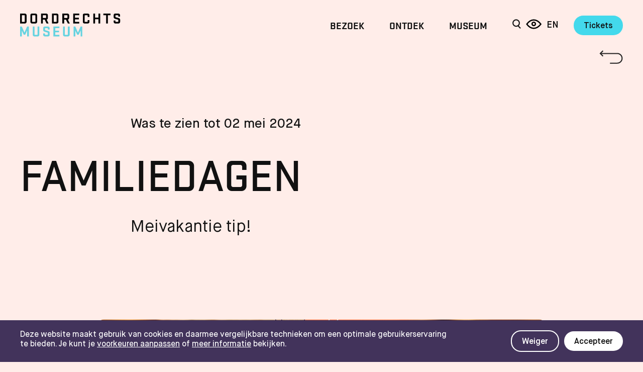

--- FILE ---
content_type: text/html; charset=utf-8
request_url: https://www.dordrechtsmuseum.nl/nu-te-zien-en-te-doen/familiedagen/
body_size: 12885
content:
<!DOCTYPE html>
<html lang="nl">
<head>
  <meta charset="utf-8">
  <meta http-equiv="x-ua-compatible" content="ie=edge">
  <meta name="viewport" content="width=device-width, initial-scale=1">
  <meta name="format-detection" content="telephone=no">
  <title>Familiedagen - Dordrechts Museum</title>
  <meta name="description" content="Meivakantie tip: kom op 1 &amp; 2 mei naar de Familiedagen in het Dordrechts Museum.">

  <meta property="og:type" content="website">
  <meta property="og:title" content="Familiedagen">
  <meta property="og:url" content="https://www.dordrechtsmuseum.nl/nu-te-zien-en-te-doen/familiedagen/">
  <meta property="og:image"
        content="http://www.dordrechtsmuseum.nl/media/images/banner_fam_dagen_mei_hr_ohrbGWB.2e16d0ba.fill-1200x630.jpg">
  <meta property="og:description" content="Meivakantie tip: kom op 1 &amp; 2 mei naar de Familiedagen in het Dordrechts Museum.">

  <meta name="twitter:card" content="summary">
  <meta name="twitter:site" content="@dordrechtsmuseum">

  <link rel="apple-touch-icon" sizes="180x180" href="/static/images/favicons/dordrechts_museum/apple-touch-icon.png">
  <link rel="icon" type="image/png" sizes="32x32" href="/static/images/favicons/dordrechts_museum/favicon-32x32.png">
  <link rel="icon" type="image/png" sizes="16x16" href="/static/images/favicons/dordrechts_museum/favicon-16x16.png">
  <link rel="manifest" href="/static/images/favicons/dordrechts_museum/manifest.json">
  <link rel="shortcut icon" href="/static/images/favicons/dordrechts_museum/favicon.ico">
  <meta name="msapplication-config" content="/static/images/favicons/dordrechts_museum/browserconfig.xml">

  <link rel="canonical" href="https://www.dordrechtsmuseum.nl/nu-te-zien-en-te-doen/familiedagen/">
  <link rel="preconnect" href="https://www.google-analytics.com">
  <link rel="preconnect" href="https://www.googletagmanager.com">

  
  

  
    <script>(function(w,d,s,l,i){w[l]=w[l]||[];w[l].push({'gtm.start':
new Date().getTime(),event:'gtm.js'});var f=d.getElementsByTagName(s)[0],
j=d.createElement(s),dl=l!='dataLayer'?'&l='+l:'';j.async=true;j.src=
'https://www.googletagmanager.com/gtm.js?id='+i+dl;f.parentNode.insertBefore(j,f);
})(window,document,'script','dataLayer','GTM-PFRF8PS');</script>

  

  <style>
  :root {
    --theme-color-primary: #FFEDE9;
    --theme-color-secondary: #FFBDB0;
    --theme-gradient: #020024;
    --color-menu-1: ;
    --color-menu-2: ;
    --color-menu-3: ;
  
  }

  
</style>


  
    
      <link type="text/css" href="/static/bundles/vendor-529e9d74501fdbe7af58.min.css" rel="stylesheet" />
    
      <link type="text/css" href="/static/bundles/dordrechts_museum-529e9d74501fdbe7af58.min.css" rel="stylesheet" />
    
  
</head>

<body class="">


    <noscript><iframe src="https://www.googletagmanager.com/ns.html?id=GTM-PFRF8PS" height="0" width="0" style="display:none;visibility:hidden"></iframe></noscript>






<div class="cookiebar" data-component="cookiebar">
  <div class="cookiebar__message">
    <div class="container container--wide">
      <div class="container__inner">
        <div class="cookiebar__text-buttons">
          <p class="cookiebar__text">
            Deze website maakt gebruik van cookies en daarmee vergelijkbare technieken om een optimale
            gebruikerservaring te bieden. Je kunt je
            <a href="#" data-do="preferences" tabindex="0">voorkeuren aanpassen</a> of <a href="/privacystatement/">meer informatie</a> bekijken.
          </p>
          <div class="cookiebar__buttons">
            <button class="button button--border-white" data-do="reject">Weiger</button>
            <button class="button button--white" data-do="accept">Accepteer</button>
          </div>
        </div>
      </div>
    </div>
  </div>

  <div class="cookiebar__preferences">
    <div class="container container--wide">
      <div class="container__inner">
        <div class="cookiebar__checkboxes">
          <div class="cookiebar-checkbox">
  <div class="cookiebar-checkbox__input">
    <input id="functional" type="checkbox" checked="checked"  disabled required>
    <label for="functional">Functionele cookies</label>
  </div>
  <div class="cookiebar-checkbox__help-text">Deze cookies zorgen ervoor dat de website naar behoren werkt. Deze cookies kunnen niet uitgezet worden.</div>
</div>

          <div class="cookiebar-checkbox">
  <div class="cookiebar-checkbox__input">
    <input id="analytics" type="checkbox" >
    <label for="analytics">Analytische cookies</label>
  </div>
  <div class="cookiebar-checkbox__help-text">Deze cookies zorgen ervoor dat we het gebruik van de website kunnen meten en verbeteringen door kunnen voeren.</div>
</div>

          <div class="cookiebar-checkbox">
  <div class="cookiebar-checkbox__input">
    <input id="third-party" type="checkbox" >
    <label for="third-party">Third party cookies</label>
  </div>
  <div class="cookiebar-checkbox__help-text">Deze cookies kunnen geplaatst worden door derde partijen, zoals YouTube of Vimeo.</div>
</div>

          <div class="cookiebar-checkbox">
  <div class="cookiebar-checkbox__input">
    <input id="advertising" type="checkbox" >
    <label for="advertising">Advertising cookies</label>
  </div>
  <div class="cookiebar-checkbox__help-text">Deze cookie stellen onze advertentiepartners in staat om doelgerichter informatie te kunnen aanbieden.</div>
</div>

        </div>
        <div class="cookiebar__text-buttons">
          <p class="cookiebar__text">
            Door categorieën uit te zetten, kan het voorkomen dat gerelateerde functionaliteiten binnen de website niet
            langer correct werken. Het is altijd mogelijk om op een later moment de voorkeuren aan te passen.
            <a href="/privacystatement/">Bekijk meer informatie.</a>
          </p>
          <div class="cookiebar__buttons">
            <button class="button button--border-white" data-do="accept-all">Alles toestaan</button>
            <button class="button button--white" data-do="save">Opslaan</button>
          </div>
        </div>
      </div>
    </div>
  </div>
</div>


<a class="skiplink" href="#main-content" title="Direct naar de inhoud">Ga direct naar de inhoud</a>


  <nav data-component="nav-header">
  <div class="container container--wide nav-header">
    

<div class="container__inner nav-header__inner">
  <div class="nav-header__left-section">
    
      
        

<a class="nav-header__logo" href="/" aria-label="Ga naar home">
  <svg xmlns="http://www.w3.org/2000/svg" width="200" height="46" viewBox="0 0 200 46">
  <title>Dordrechts Museum - Ga naar home</title>
  <g fill="none" fill-rule="nonzero">
    <path fill="#000" d="M9.62 19.73c1.8 0 3.26-1.45 3.26-3.26V3.26c0-1.8-1.45-3.26-3.26-3.26H0v19.73h9.62zm-1.1-3.26H3.56V3.26h4.98c.44 0 .8.32.8.77V15.7c0 .45-.36.77-.8.77zm22.19 3.26c1.8 0 3.25-1.45 3.25-3.26V3.26c0-1.8-1.45-3.26-3.25-3.26h-6.96a3.22 3.22 0 00-3.23 3.26v13.21c0 1.8 1.42 3.26 3.23 3.26h6.96zm-1.1-3.26h-4.74a.77.77 0 01-.8-.77V4.03c0-.45.36-.77.8-.77h4.74c.44 0 .8.32.8.77V15.7c0 .45-.36.77-.8.77zm15.7 3.26v-7.61h3.72l3.73 7.61h3.91l-3.79-7.7a3.25 3.25 0 002.46-3.17v-5.6c0-1.8-1.45-3.26-3.26-3.26H41.75v19.73h3.55zm5.68-10.87H45.3v-5.6H51c.44 0 .8.32.8.77v4.06c0 .44-.36.77-.8.77zm22.06 10.87c1.8 0 3.25-1.45 3.25-3.26V3.26c0-1.8-1.45-3.26-3.25-3.26h-9.63v19.73h9.63zm-1.1-3.26h-4.97V3.26h4.97c.45 0 .8.32.8.77V15.7c0 .45-.35.77-.8.77zm15.7 3.26v-7.61h3.73l3.73 7.61H99l-3.79-7.7a3.25 3.25 0 002.46-3.17v-5.6c0-1.8-1.45-3.26-3.25-3.26H84.09v19.73h3.55zm5.68-10.87h-5.69v-5.6h5.69c.44 0 .8.32.8.77v4.06c0 .44-.36.77-.8.77zm24.4 10.87v-3.26h-8.41v-5.06h7.67V8.15h-7.67v-4.9h8.4V0h-11.95v19.73h11.96zm17.08 0c1.8 0 3.26-1.45 3.26-3.26V12.9h-3.55v2.81c0 .45-.36.77-.8.77h-4.44a.77.77 0 01-.8-.77V4.03c0-.45.35-.77.8-.77h4.44c.44 0 .8.32.8.77v2.64h3.55V3.26c0-1.8-1.45-3.26-3.26-3.26h-6.66a3.22 3.22 0 00-3.23 3.26v13.21c0 1.8 1.42 3.26 3.23 3.26h6.66zm14.45 0v-8.44h6.7v8.44h3.55V0h-3.56v8.03h-6.69V0h-3.55v19.73h3.55zm25.47 0V3.26h5.36V0H165.8v3.26h5.36v16.47h3.56zm21.17 0c1.8 0 3.23-1.45 3.23-3.26v-4.41c0-1.81-1.4-2.73-3.08-3.2-2.17-.62-3.65-1.01-5.4-1.51-.44-.12-.8-.42-.8-.86V4.03c0-.45.36-.77.8-.77h4.03c.45 0 .8.32.8.77V6h3.56V3.26c0-1.8-1.45-3.26-3.26-3.26h-6.25a3.22 3.22 0 00-3.23 3.26v4.06c0 1.8 1.43 2.66 3.17 3.2 2.2.65 3.05.89 5.3 1.5.48.13.8.4.8.84v2.84c0 .45-.35.77-.8.77h-4.17a.77.77 0 01-.8-.77v-1.92h-3.55v2.7c0 1.8 1.45 3.25 3.25 3.25h6.4z"/>
    <path fill="#66D3E0" d="M3.43 45.49v-11.8l3.77 8.42h3.02l3.76-8.41v11.79h3.43V25.76h-3.43L8.7 37.85 3.43 25.76H0v19.73h3.43zm31.66 0c1.8 0 3.25-1.45 3.25-3.26V25.76H34.8v15.7c0 .45-.35.77-.8.77h-4.44a.77.77 0 01-.8-.77v-15.7H25.2v16.47c0 1.8 1.42 3.26 3.23 3.26h6.66zm20.55 0c1.8 0 3.22-1.45 3.22-3.26v-4.41c0-1.81-1.39-2.73-3.08-3.2-2.16-.62-3.64-1.01-5.38-1.51-.45-.12-.8-.42-.8-.86v-2.46c0-.45.35-.77.8-.77h4.02c.45 0 .8.32.8.77v1.98h3.55v-2.75c0-1.8-1.45-3.26-3.25-3.26h-6.25a3.22 3.22 0 00-3.23 3.26v4.06c0 1.8 1.42 2.66 3.17 3.2 2.2.65 3.05.89 5.3 1.5.48.13.8.4.8.84v2.84c0 .45-.35.77-.8.77h-4.17a.77.77 0 01-.8-.77v-1.92h-3.56v2.7c0 1.8 1.45 3.25 3.26 3.25h6.4zm22.68 0v-3.26H69.9v-5.06h7.67V33.9H69.9V29h8.4v-3.25H66.37v19.73h11.96zm17.08 0c1.8 0 3.26-1.45 3.26-3.26V25.76H95.1v15.7c0 .45-.36.77-.8.77h-4.44a.77.77 0 01-.8-.77v-15.7H85.5v16.47c0 1.8 1.42 3.26 3.23 3.26h6.66zm14.48 0v-11.8l3.76 8.42h3.02l3.76-8.41v11.79h3.44V25.76h-3.44l-5.27 12.09-5.27-12.09h-3.43v19.73h3.43z"/>
  </g>
</svg>

</a>

      
    

    
      <a href="/zoeken/" rel="noopener" class="nav-header__search-button button button--border button--with-icon-right">
        Zoeken <svg xmlns="http://www.w3.org/2000/svg" width="24" height="28" viewBox="0 0 24 28">
    <path d="M10.62.47a10.5 10.5 0 110 21 10.5 10.5 0 010-21zm0 3a7.5 7.5 0 100 15 7.5 7.5 0 000-15z"/>
    <path d="M15.11 17.51a1.5 1.5 0 012.12.09L23 23.83a1.5 1.5 0 11-2.2 2.04l-5.76-6.24a1.5 1.5 0 01.08-2.12z"/>
</svg>

      </a>
    
  </div>

  
    <div class="nav-header__right-section">
      <ul class="nav-header__items">
        
          <li>
            <button class="nav-header__button " aria-expanded="false" aria-controls="bezoek" data-target="bezoek">Bezoek</button>
          </li>
        
          <li>
            <button class="nav-header__button " aria-expanded="false" aria-controls="ontdek" data-target="ontdek">Ontdek</button>
          </li>
        
          <li>
            <button class="nav-header__button " aria-expanded="false" aria-controls="museum" data-target="museum">Museum</button>
          </li>
        
      </ul>

      
        
        <a href="/zoeken/" class="nav-header__icon " aria-label="Zoeken"><svg xmlns="http://www.w3.org/2000/svg" width="24" height="28" viewBox="0 0 24 28">
    <path d="M10.62.47a10.5 10.5 0 110 21 10.5 10.5 0 010-21zm0 3a7.5 7.5 0 100 15 7.5 7.5 0 000-15z"/>
    <path d="M15.11 17.51a1.5 1.5 0 012.12.09L23 23.83a1.5 1.5 0 11-2.2 2.04l-5.76-6.24a1.5 1.5 0 01.08-2.12z"/>
</svg>
</a>
      

      
        
        <a href="/reis-door-6-eeuwen/" class="nav-header__icon " aria-label="Reis door 
6 eeuwen"><svg xmlns="http://www.w3.org/2000/svg" width="37" height="24" viewBox="0 0 37 24">
    <title>Eye</title>
    <g fill="none" fill-rule="evenodd" stroke="#000" stroke-width="3" transform="translate(2 2)">
        <circle cx="16.5" cy="9.5" r="4"/>
        <path stroke-linejoin="round" d="M16.5 20c6.08 0 11.7-3.33 16.89-10C28.2 3.33 22.58 0 16.5 0S4.92 3.33 0 10c4.92 6.67 10.42 10 16.5 10z"/>
    </g>
</svg>
</a>
      

      
        
        <a href="/english/" class="nav-header__language-switch ">en</a>
      

      <a href="https://tickets.dordrechtsmuseum.nl/Exhibitions/Register?shop=F95F927D-6A1C-4B20-ACEF-3C7D4C379861&amp;id=c53bf713-ed93-ec11-a2e5-de402710edd8&amp;language=NL" rel="noopener" class="nav-header__cta button button--primary">Tickets</a>

      <button class="nav-header__hamburger" aria-label="toggle menu" aria-expanded="false" aria-controls="nav-dropdown"></button>
    </div>
  
</div>

    

<div id="nav-dropdown" class="nav-dropdown">
  <div class="nav-dropdown__tabs container container--wide">
    <div class="container__inner">
      <ul class="nav-dropdown__tabs-list">
        
          <li>
            <button data-target="bezoek" class="nav-dropdown__tab-button" aria-expanded="false" aria-controls="bezoek">
              <span>Bezoek</span>
              <svg width="9" height="14" viewBox="0 0 9 14" xmlns="http://www.w3.org/2000/svg">
    <path d="M2.307 13.364a1 1 0 01-1.492-1.327l.078-.087L5.843 7 .893 2.05A1 1 0 01.815.723L.893.636A1 1 0 012.22.558l.087.078L8.671 7l-6.364 6.364z" fill="#222121" fill-rule="nonzero"/>
</svg>

            </button>
          </li>
        
          <li>
            <button data-target="ontdek" class="nav-dropdown__tab-button" aria-expanded="false" aria-controls="ontdek">
              <span>Ontdek</span>
              <svg width="9" height="14" viewBox="0 0 9 14" xmlns="http://www.w3.org/2000/svg">
    <path d="M2.307 13.364a1 1 0 01-1.492-1.327l.078-.087L5.843 7 .893 2.05A1 1 0 01.815.723L.893.636A1 1 0 012.22.558l.087.078L8.671 7l-6.364 6.364z" fill="#222121" fill-rule="nonzero"/>
</svg>

            </button>
          </li>
        
          <li>
            <button data-target="museum" class="nav-dropdown__tab-button" aria-expanded="false" aria-controls="museum">
              <span>Museum</span>
              <svg width="9" height="14" viewBox="0 0 9 14" xmlns="http://www.w3.org/2000/svg">
    <path d="M2.307 13.364a1 1 0 01-1.492-1.327l.078-.087L5.843 7 .893 2.05A1 1 0 01.815.723L.893.636A1 1 0 012.22.558l.087.078L8.671 7l-6.364 6.364z" fill="#222121" fill-rule="nonzero"/>
</svg>

            </button>
          </li>
        
      </ul>
      <div class="nav-dropdown__cta">
        
            <h3 class="nav-dropdown__cta-title">Blijf op de hoogte</h3>
            <p class="nav-dropdown__cta-text">Meld je aan voor onze nieuwsbrief en ontvang updates over activiteiten en tentoonstellingen. </p>
            <a href="/nieuwsbrief/" class="button button--border button--with-arrow">
              <span>Aanmelden voor nieuwsbrief</span>
              <svg width="17" height="14" viewBox="0 0 17 14" xmlns="http://www.w3.org/2000/svg">
    <g fill="#222121" fill-rule="nonzero">
        <path d="M10.1 13.3a.99.99 0 01-1.477-1.314L8.7 11.9 13.6 7 8.7 2.1A.99.99 0 018.623.786L8.7.7a.99.99 0 011.314-.077L10.1.7 16.4 7l-6.3 6.3z"/>
        <path d="M15.99 7a.99.99 0 01-.99.99H1.7a.99.99 0 010-1.98H15a.99.99 0 01.99.99z"/>
    </g>
</svg>

            </a>
        
        
        
          <div class="nav-dropdown__language-switch-wrapper">
            <a href="/english/" class="nav-dropdown__language-switch">
              Go to the English page
              <svg width="17" height="14" viewBox="0 0 17 14" xmlns="http://www.w3.org/2000/svg">
    <g fill="#222121" fill-rule="nonzero">
        <path d="M10.1 13.3a.99.99 0 01-1.477-1.314L8.7 11.9 13.6 7 8.7 2.1A.99.99 0 018.623.786L8.7.7a.99.99 0 011.314-.077L10.1.7 16.4 7l-6.3 6.3z"/>
        <path d="M15.99 7a.99.99 0 01-.99.99H1.7a.99.99 0 010-1.98H15a.99.99 0 01.99.99z"/>
    </g>
</svg>

            </a>
          </div>
        
      </div>
    </div>
  </div>

  
    <div id="bezoek" class="nav-dropdown__tab container container--wide " data-tab="bezoek">
      <div class="nav-dropdown__tab-inner container__inner">
        
          <div class="nav-dropdown__card">
            
              

  
  <a href="https://www.dordrechtsmuseum.nl/families/"
     class="media-block media-block--regular media-block--inset"
     tabindex="0"
  >
    <div class="media-block__content">
      
        <h3 class="media-block__title">Op pad met
kinderen</h3>
      
      
      
      <div class="media-block__button button button--white button--with-arrow" aria-hidden="true">
        Bekijk
        <svg width="17" height="14" viewBox="0 0 17 14" xmlns="http://www.w3.org/2000/svg">
    <g fill="#222121" fill-rule="nonzero">
        <path d="M10.1 13.3a.99.99 0 01-1.477-1.314L8.7 11.9 13.6 7 8.7 2.1A.99.99 0 018.623.786L8.7.7a.99.99 0 011.314-.077L10.1.7 16.4 7l-6.3 6.3z"/>
        <path d="M15.99 7a.99.99 0 01-.99.99H1.7a.99.99 0 010-1.98H15a.99.99 0 01.99.99z"/>
    </g>
</svg>

      </div>
    </div>
    <div class="media-block__image" aria-hidden="true">
      
      
        
          
            <img alt="Lizzy van Leeuwen - Familietentoonstelling Ik zie, ik zie - 2025" height="380" src="/media/images/o7EUEsIM.2e16d0ba.fill-400x380.jpg" width="400">
          
        
      
    </div>
  </a>


            
          </div>
        
       
        <button class="nav-dropdown__back-button" aria-label="back">
          <svg width="9" height="14" viewBox="0 0 9 14" xmlns="http://www.w3.org/2000/svg">
    <title>Chevron left</title>
    <path d="M6.893.636a1 1 0 011.492 1.327l-.078.087L3.357 7l4.95 4.95a1 1 0 01.078 1.327l-.078.087a1 1 0 01-1.327.078l-.087-.078L.529 7 6.893.636z" fill="#222121" fill-rule="nonzero"/>
</svg>

        </button>
      

        <div class="nav-dropdown__links">
          <ul class="nav-dropdown__primary-list">
            
              
              <li><a class="nav-dropdown__primary-link " href="https://www.dordrechtsmuseum.nl/nu-te-zien-en-te-doen/" tabindex="0">Zien &amp; doen</a></li>
            
              
              <li><a class="nav-dropdown__primary-link " href="https://www.dordrechtsmuseum.nl/vastecollectie/" tabindex="0">Vaste collectie</a></li>
            
              
              <li><a class="nav-dropdown__primary-link " href="https://www.dordrechtsmuseum.nl/praktische-informatie/" tabindex="0">Praktische informatie</a></li>
            
              
              <li><a class="nav-dropdown__primary-link " href="https://www.dordrechtsmuseum.nl/schoolprogrammas/" tabindex="0">Schoolprogramma&#x27;s</a></li>
            
              
              <li><a class="nav-dropdown__primary-link " href="https://www.dordrechtsmuseum.nl/dagjedordt/" tabindex="0">Dagje Dordt</a></li>
            
          </ul>

          
            
              <h3 class="nav-dropdown__list-heading">Speciaal voor</h3>
            
            <ul class="nav-dropdown__secondary-list">
              
                
                <li class="nav-dropdown__secondary-list-item">
                  <a class="nav-dropdown__secondary-link" href="https://www.dordrechtsmuseum.nl/families/" tabindex="0">
                    Gezin
                    
                  </a>
                </li>
              
                
                <li class="nav-dropdown__secondary-list-item">
                  <a class="nav-dropdown__secondary-link" href="https://www.dordrechtsmuseum.nl/scholen/" tabindex="0">
                    Scholen
                    
                  </a>
                </li>
              
                
                <li class="nav-dropdown__secondary-list-item">
                  <a class="nav-dropdown__secondary-link" href="https://www.dordrechtsmuseum.nl/museumvoordestad/" tabindex="0">
                    Museum voor de stad
                    
                  </a>
                </li>
              
                
                <li class="nav-dropdown__secondary-list-item">
                  <a class="nav-dropdown__secondary-link" href="https://www.dordrechtsmuseum.nl/toegankelijkheid/" tabindex="0">
                    Toegankelijkheid
                    
                  </a>
                </li>
              
                
                <li class="nav-dropdown__secondary-list-item">
                  <a class="nav-dropdown__secondary-link" href="https://www.dordrechtsmuseum.nl/groepen-en-rondleidingen/" tabindex="0">
                    Groepen &amp; rondleidingen
                    
                  </a>
                </li>
              
                
                <li class="nav-dropdown__secondary-list-item">
                  <a class="nav-dropdown__secondary-link" href="https://www.dordrechtsmuseum.nl/over-het-museum/trouwfotos/" tabindex="0">
                    Trouwfoto&#x27;s in het Dordrechts Museum
                    
                  </a>
                </li>
              
            </ul>
          
            
            <ul class="nav-dropdown__secondary-list">
              
            </ul>
          
          <button class="nav-dropdown__close-button" title="close menu" aria-label="close menu" aria-expanded="false" aria-controls="nav-dropdown" >
            <svg width="22" height="22" viewBox="0 0 22 22" xmlns="http://www.w3.org/2000/svg">
    <title>Close</title>
    <g fill="#222121" fill-rule="nonzero">
        <path d="M18.94.94a1.5 1.5 0 012.224 2.007l-.103.114-18 18a1.5 1.5 0 01-2.225-2.008l.103-.114 18-18z"/>
        <path d="M3.06.94A1.5 1.5 0 00.837 2.946l.103.114 18 18a1.5 1.5 0 002.225-2.008l-.103-.114-18-18z"/>
    </g>
</svg>

          </button>
        </div>
      </div>
    </div>
  
    <div id="ontdek" class="nav-dropdown__tab container container--wide " data-tab="ontdek">
      <div class="nav-dropdown__tab-inner container__inner">
        
          <div class="nav-dropdown__card">
            
              

  
  <a href="https://www.dordrechtsmuseum.nl/meesterwerken-van-dichtbij/"
     class="media-block media-block--large media-block--inset"
     tabindex="0"
  >
    <div class="media-block__content">
      
        <h3 class="media-block__title">Meesterwerken
van dichtbij</h3>
      
      
      
      <div class="media-block__button button button--white button--with-arrow" aria-hidden="true">
        Zoom in
        <svg width="17" height="14" viewBox="0 0 17 14" xmlns="http://www.w3.org/2000/svg">
    <g fill="#222121" fill-rule="nonzero">
        <path d="M10.1 13.3a.99.99 0 01-1.477-1.314L8.7 11.9 13.6 7 8.7 2.1A.99.99 0 018.623.786L8.7.7a.99.99 0 011.314-.077L10.1.7 16.4 7l-6.3 6.3z"/>
        <path d="M15.99 7a.99.99 0 01-.99.99H1.7a.99.99 0 010-1.98H15a.99.99 0 01.99.99z"/>
    </g>
</svg>

      </div>
    </div>
    <div class="media-block__image" aria-hidden="true">
      
      
        
          
            <img alt="Ruud Baan - Vaste collectie Dordrechts Museum - 2025" height="420" src="/media/images/Final-museumdordrecht-ruudbaan-968.2e16d0ba.fill-400x420.jpg" width="400">
          
        
      
    </div>
  </a>


            
          </div>
        
       
        <button class="nav-dropdown__back-button" aria-label="back">
          <svg width="9" height="14" viewBox="0 0 9 14" xmlns="http://www.w3.org/2000/svg">
    <title>Chevron left</title>
    <path d="M6.893.636a1 1 0 011.492 1.327l-.078.087L3.357 7l4.95 4.95a1 1 0 01.078 1.327l-.078.087a1 1 0 01-1.327.078l-.087-.078L.529 7 6.893.636z" fill="#222121" fill-rule="nonzero"/>
</svg>

        </button>
      

        <div class="nav-dropdown__links">
          <ul class="nav-dropdown__primary-list">
            
              
              <li><a class="nav-dropdown__primary-link " href="https://www.dordrechtsmuseum.nl/reis-door-6-eeuwen/" tabindex="0">Reis door 6 eeuwen</a></li>
            
              
              <li><a class="nav-dropdown__primary-link " href="https://www.dordrechtsmuseum.nl/meesterwerken-van-dichtbij/" tabindex="0">Meesterwerken van dichtbij</a></li>
            
              
              <li><a class="nav-dropdown__primary-link " href="https://www.dordrechtsmuseum.nl/verhalen/" tabindex="0">Verhalen</a></li>
            
              
              <li><a class="nav-dropdown__primary-link " href="https://www.dordrechtsmuseum.nl/kunstenaars/" tabindex="0">Kunstenaars</a></li>
            
              
              <li><a class="nav-dropdown__primary-link " href="https://www.dordrechtsmuseum.nl/onderzoek/" tabindex="0">Onderzoek</a></li>
            
          </ul>

          
            
              <h3 class="nav-dropdown__list-heading">Digitale collectie</h3>
            
            <ul class="nav-dropdown__secondary-list">
              
                
                <li class="nav-dropdown__secondary-list-item">
                  <a class="nav-dropdown__secondary-link" href="https://dordrecht-apw.adlibhosting.com/ais6" tabindex="0">
                    Zoeken in de collectie
                    
                      <svg width="12" height="12" viewBox="0 0 12 12" xmlns="http://www.w3.org/2000/svg">
    <title>Opent in externe pagina</title>
    <g fill="#222121" fill-rule="nonzero">
        <path d="M11.94 8.97a.99.99 0 01-1.974.115L9.96 8.97V2.04H3.03a.99.99 0 01-.983-.874L2.04 1.05a.99.99 0 01.875-.983L3.03.06h8.91v8.91z"/>
        <path d="M11.65.35a.99.99 0 010 1.4l-9.405 9.405a.99.99 0 01-1.4-1.4L10.25.35a.99.99 0 011.4 0z"/>
    </g>
</svg>

                    
                  </a>
                </li>
              
            </ul>
          
            
              <h3 class="nav-dropdown__list-heading">Eerdere tentoonstellingen</h3>
            
            <ul class="nav-dropdown__secondary-list">
              
                
                <li class="nav-dropdown__secondary-list-item">
                  <a class="nav-dropdown__secondary-link" href="https://www.dordrechtsmuseum.nl/vorige-tentoonstellingen/" tabindex="0">
                    Kijk terug
                    
                  </a>
                </li>
              
            </ul>
          
          <button class="nav-dropdown__close-button" title="close menu" aria-label="close menu" aria-expanded="false" aria-controls="nav-dropdown" >
            <svg width="22" height="22" viewBox="0 0 22 22" xmlns="http://www.w3.org/2000/svg">
    <title>Close</title>
    <g fill="#222121" fill-rule="nonzero">
        <path d="M18.94.94a1.5 1.5 0 012.224 2.007l-.103.114-18 18a1.5 1.5 0 01-2.225-2.008l.103-.114 18-18z"/>
        <path d="M3.06.94A1.5 1.5 0 00.837 2.946l.103.114 18 18a1.5 1.5 0 002.225-2.008l-.103-.114-18-18z"/>
    </g>
</svg>

          </button>
        </div>
      </div>
    </div>
  
    <div id="museum" class="nav-dropdown__tab container container--wide " data-tab="museum">
      <div class="nav-dropdown__tab-inner container__inner">
        
          <div class="nav-dropdown__card">
            
              

  
  <a href="https://www.dordrechtsmuseum.nl/museumshop/"
     class="media-block media-block--regular media-block--inset"
     tabindex="0"
  >
    <div class="media-block__content">
      
        <h3 class="media-block__title">Museumwinkel</h3>
      
      
      
      <div class="media-block__button button button--white button--with-arrow" aria-hidden="true">
        Bekijk
        <svg width="17" height="14" viewBox="0 0 17 14" xmlns="http://www.w3.org/2000/svg">
    <g fill="#222121" fill-rule="nonzero">
        <path d="M10.1 13.3a.99.99 0 01-1.477-1.314L8.7 11.9 13.6 7 8.7 2.1A.99.99 0 018.623.786L8.7.7a.99.99 0 011.314-.077L10.1.7 16.4 7l-6.3 6.3z"/>
        <path d="M15.99 7a.99.99 0 01-.99.99H1.7a.99.99 0 010-1.98H15a.99.99 0 01.99.99z"/>
    </g>
</svg>

      </div>
    </div>
    <div class="media-block__image" aria-hidden="true">
      
      
        
          
            <img alt="Foto van een panty met vogels." height="380" src="/media/images/Panty_1.1.2e16d0ba.fill-400x380.jpg" width="400">
          
        
      
    </div>
  </a>


            
          </div>
        
       
        <button class="nav-dropdown__back-button" aria-label="back">
          <svg width="9" height="14" viewBox="0 0 9 14" xmlns="http://www.w3.org/2000/svg">
    <title>Chevron left</title>
    <path d="M6.893.636a1 1 0 011.492 1.327l-.078.087L3.357 7l4.95 4.95a1 1 0 01.078 1.327l-.078.087a1 1 0 01-1.327.078l-.087-.078L.529 7 6.893.636z" fill="#222121" fill-rule="nonzero"/>
</svg>

        </button>
      

        <div class="nav-dropdown__links">
          <ul class="nav-dropdown__primary-list">
            
              
              <li><a class="nav-dropdown__primary-link " href="https://www.dordrechtsmuseum.nl/contact/" tabindex="0">Contact</a></li>
            
              
              <li><a class="nav-dropdown__primary-link " href="https://www.dordrechtsmuseum.nl/nieuws/" tabindex="0">Nieuws</a></li>
            
              
              <li><a class="nav-dropdown__primary-link " href="https://www.dordrechtsmuseum.nl/over-het-museum/" tabindex="0">Over het museum</a></li>
            
              
              <li><a class="nav-dropdown__primary-link " href="https://www.dordrechtsmuseum.nl/museumshop/" tabindex="0">Museumwinkel</a></li>
            
              
              <li><a class="nav-dropdown__primary-link " href="https://www.dordrechtsmuseum.nl/steun-ons/" tabindex="0">Steun ons</a></li>
            
          </ul>

          
            
              <h3 class="nav-dropdown__list-heading">Speciaal voor</h3>
            
            <ul class="nav-dropdown__secondary-list">
              
                
                <li class="nav-dropdown__secondary-list-item">
                  <a class="nav-dropdown__secondary-link" href="https://www.dordrechtsmuseum.nl/voor-de-pers/" tabindex="0">
                    De pers
                    
                  </a>
                </li>
              
                
                <li class="nav-dropdown__secondary-list-item">
                  <a class="nav-dropdown__secondary-link" href="https://www.dordrechtsmuseum.nl/take-part/" tabindex="0">
                    Take pART Jongeren
                    
                  </a>
                </li>
              
                
                <li class="nav-dropdown__secondary-list-item">
                  <a class="nav-dropdown__secondary-link" href="https://www.dordrechtsmuseum.nl/vereniging-dordrechts-museum/" tabindex="0">
                    Vereniging Dordrechts Museum
                    
                  </a>
                </li>
              
                
                <li class="nav-dropdown__secondary-list-item">
                  <a class="nav-dropdown__secondary-link" href="https://www.dordrechtsmuseum.nl/bedrijfsvrienden-dordrechts-museum/" tabindex="0">
                    Bedrijfsvrienden Dordrechts Museum
                    
                  </a>
                </li>
              
                
                <li class="nav-dropdown__secondary-list-item">
                  <a class="nav-dropdown__secondary-link" href="https://www.dordrechtsmuseum.nl/art-dining/" tabindex="0">
                    Restaurant
                    
                  </a>
                </li>
              
            </ul>
          
            
              <h3 class="nav-dropdown__list-heading">Verken onze andere musea</h3>
            
            <ul class="nav-dropdown__secondary-list">
              
                
                <li class="nav-dropdown__secondary-list-item">
                  <a class="nav-dropdown__secondary-link" href="https://www.hethofvannederland.nl/" tabindex="0">
                    Hof van Nederland
                    
                      <svg width="12" height="12" viewBox="0 0 12 12" xmlns="http://www.w3.org/2000/svg">
    <title>Opent in externe pagina</title>
    <g fill="#222121" fill-rule="nonzero">
        <path d="M11.94 8.97a.99.99 0 01-1.974.115L9.96 8.97V2.04H3.03a.99.99 0 01-.983-.874L2.04 1.05a.99.99 0 01.875-.983L3.03.06h8.91v8.91z"/>
        <path d="M11.65.35a.99.99 0 010 1.4l-9.405 9.405a.99.99 0 01-1.4-1.4L10.25.35a.99.99 0 011.4 0z"/>
    </g>
</svg>

                    
                  </a>
                </li>
              
                
                <li class="nav-dropdown__secondary-list-item">
                  <a class="nav-dropdown__secondary-link" href="https://www.huisvangijn.nl/" tabindex="0">
                    Huis Van Gijn
                    
                      <svg width="12" height="12" viewBox="0 0 12 12" xmlns="http://www.w3.org/2000/svg">
    <title>Opent in externe pagina</title>
    <g fill="#222121" fill-rule="nonzero">
        <path d="M11.94 8.97a.99.99 0 01-1.974.115L9.96 8.97V2.04H3.03a.99.99 0 01-.983-.874L2.04 1.05a.99.99 0 01.875-.983L3.03.06h8.91v8.91z"/>
        <path d="M11.65.35a.99.99 0 010 1.4l-9.405 9.405a.99.99 0 01-1.4-1.4L10.25.35a.99.99 0 011.4 0z"/>
    </g>
</svg>

                    
                  </a>
                </li>
              
                
                <li class="nav-dropdown__secondary-list-item">
                  <a class="nav-dropdown__secondary-link" href="https://www.regionaalarchiefdordrecht.nl/" tabindex="0">
                    Regionaal Archief Dordrecht
                    
                      <svg width="12" height="12" viewBox="0 0 12 12" xmlns="http://www.w3.org/2000/svg">
    <title>Opent in externe pagina</title>
    <g fill="#222121" fill-rule="nonzero">
        <path d="M11.94 8.97a.99.99 0 01-1.974.115L9.96 8.97V2.04H3.03a.99.99 0 01-.983-.874L2.04 1.05a.99.99 0 01.875-.983L3.03.06h8.91v8.91z"/>
        <path d="M11.65.35a.99.99 0 010 1.4l-9.405 9.405a.99.99 0 01-1.4-1.4L10.25.35a.99.99 0 011.4 0z"/>
    </g>
</svg>

                    
                  </a>
                </li>
              
            </ul>
          
          <button class="nav-dropdown__close-button" title="close menu" aria-label="close menu" aria-expanded="false" aria-controls="nav-dropdown" >
            <svg width="22" height="22" viewBox="0 0 22 22" xmlns="http://www.w3.org/2000/svg">
    <title>Close</title>
    <g fill="#222121" fill-rule="nonzero">
        <path d="M18.94.94a1.5 1.5 0 012.224 2.007l-.103.114-18 18a1.5 1.5 0 01-2.225-2.008l.103-.114 18-18z"/>
        <path d="M3.06.94A1.5 1.5 0 00.837 2.946l.103.114 18 18a1.5 1.5 0 002.225-2.008l-.103-.114-18-18z"/>
    </g>
</svg>

          </button>
        </div>
      </div>
    </div>
  
</div>


  </div>
</nav>



<main id="main-content" lang="">

  
  
<div class="page-header page-header--with-chapeau">
  
  
    <div class="container container--wide">
      <div class="container__inner">
        <a href="https://www.dordrechtsmuseum.nl/nu-te-zien-en-te-doen/" class="page-header__back" aria-label="Terug naar 'Zien &amp; doen'">
          <svg width="47" height="27" viewBox="0 0 47 27" xmlns="http://www.w3.org/2000/svg">
    <g stroke="#222121" stroke-width="2" fill="none" fill-rule="evenodd">
        <path d="M21.138 25.654h14.621a9.638 9.638 0 000-19.276H3h0"/>
        <path d="M7.379 1L2 6.379l5.379 5.379"/>
    </g>
</svg>

        </a>
      </div>
    </div>
  
  
  
    <div class="container">
      <div class="container__inner">
        <div class="page-header__chapeau">Was te zien tot 02 mei 2024</div>
      </div>
    </div>
  
  
    <div class="container container--wide">
      <div class="container__inner">
        <h1 class="page-header__title">Familiedagen</h1>
      </div>
    </div>
  
  
  
    <div class="container">
      <div class="container__inner">
        <p class="page-header__intro">Meivakantie tip!</p>
      </div>
    </div>
  
  
    
      

<div class="container container--wide">
  <div class="container__inner">
    <div class="scale-image">
      
      <img src="/media/images/banner_fam_dagen_mei_hr_ohrbGWB.2e16d0ba.fill-1280x800.jpg" alt="Bram Vreugdenhil - Familiedagen" data-component="scale-on-scroll" data-scale-from="0.9" data-scale-to="1"/>
    </div>
          <div class="image-caption">
  
    <p class="image-caption__author">Bram Vreugdenhil</p>
  
  
    <p class="image-caption__text">Familiedagen</p>
  
  
  
</div>


  </div>
</div>

    
  
</div>


  
  
  
    <div class="container">
  <div class="container__inner">
    <div class="richtext-block"><p data-block-key="qm775">Op 1 en 2 mei zijn <i>de Familiedagen</i> weer in het museum. Er valt van alles te beleven voor het hele gezin. Er zijn allerlei activiteiten verspreid door het museum, de museumtuin en restaurant Art &amp; Dining, voor kinderen en hun (groot)ouders.</p><h2 data-block-key="cgrvc">Programma</h2><h3 data-block-key="21p2n">Woensdag:</h3><ul><li data-block-key="dpehk">11:00 - 12:30 &amp; 13:30 - 15:00 Schminken</li><li data-block-key="aqib4">11:15 - 12:00 &amp; 14:00 - 14:45 Peutertour</li><li data-block-key="1l0p5">11:30 - 12:30 &amp; 12:30 - 13:30 &amp; 16:00 - 17:00 Hoogtepunten dierentour</li><li data-block-key="9ibdj">11:30 - 13:00 &amp; 14:00 - 16:00 Maak je eigen dier!</li><li data-block-key="d0217">11:30 - 15:30 Tekenfestijn</li><li data-block-key="4ju4b">13:00 - 13:30 Safari speedtour</li><li data-block-key="5b3fo">Buttons maken</li><li data-block-key="6lt33">Dierenspeurtocht</li><li data-block-key="dqtue">Reuzenbellenblaas</li></ul><p data-block-key="7a15g"></p><p data-block-key="7uiev"><b>Tip van de dag!</b></p><ul><li data-block-key="6srg1"><b>13:30 - 14:15 Vogelexcursie door Gisbert van Baalen &amp; Arjan Dwarshuis van de Vogelspotcast</b></li><li data-block-key="75h6u"><b>14:30 - 15:15 Voorlezen uit Ronnie de Roerdomp door Arjan Dwarshuis</b></li><li data-block-key="2c1s6"><b>14:30 - 15:15 Dieren in de kunst tour door Gisbert van Baalen</b></li></ul><h3 data-block-key="9a9q1">Donderdag:</h3><ul><li data-block-key="aorv0">11:00 - 12:30 &amp; 13:30 - 15:00 Schminken</li><li data-block-key="24pun">11:15 - 12:00 &amp; 14:00 - 14:45 Peutertour</li><li data-block-key="736mm">11:30 - 12:30 &amp; 12:30 - 13:30 &amp; 16:00 - 17:00 Hoogtepunten dierentour</li><li data-block-key="f56kd">11:30 - 13:00 &amp; 14:00 - 16:00 Maak je eigen dier!</li><li data-block-key="7c3jt">11:30 - 15:30 Tekenfestijn</li><li data-block-key="flt00">12:00 - 12:30 &amp; 13:00 - 13:30 &amp; 13:30 - 14:00 &amp; 15:30 - 16:00 Safari speedtour</li><li data-block-key="2tap">14:30 - 15:15 Dieren in de kunsttour door Gisbert van Baalen</li><li data-block-key="fafra">14:30 - 15:30 Voorleesfeestje</li><li data-block-key="s6tr">Buttons maken</li><li data-block-key="ecr7">Dierenspeurtocht</li><li data-block-key="almif">Reuzenbellenblaas</li></ul></div>
  </div>
</div>

  
    

<div class="container">
  <div class="container__inner reservation-block">
    <div class="reservation-block__inner">
      <dl class="reservation-block__table">
        
          <div class="reservation-block__row">
            <dt class="reservation-block__row-heading">Wat:</dt>
            <dd>Familiedagen</dd>
          </div>
        
        
          <div class="reservation-block__row">
            <dt class="reservation-block__row-heading">Wanneer:</dt>
            <dd>01 mei - 02 mei 2024</dd>          
          </div>
        
        
          <div class="reservation-block__row">
            <dt class="reservation-block__row-heading">Hoe laat:</dt>
            <dd>11:00 - 17:00</dd>
          </div>
        
        
          <div class="reservation-block__row">
            <dt class="reservation-block__row-heading">Prijs:</dt>
            <dd>Toegang: gratis voor kinderen &amp; €10 voor volwassenen.</dd>
          </div>
        
      </dl>

      
        <p class="reservation-block__note">* Gratis toegang voor pashouders van de Dordtpas, Rotterdampas en Museumkaart.</p>
      

      
        <a href="https://webshopdordrechtsmuseum.recreatex.be/Exhibitions/Register?ID=C53BF713-ED93-EC11-A2E5-DE402710EDD8" class="button button--primary button--with-arrow">Reserveer tickets<svg width="17" height="14" viewBox="0 0 17 14" xmlns="http://www.w3.org/2000/svg">
    <g fill="#222121" fill-rule="nonzero">
        <path d="M10.1 13.3a.99.99 0 01-1.477-1.314L8.7 11.9 13.6 7 8.7 2.1A.99.99 0 018.623.786L8.7.7a.99.99 0 011.314-.077L10.1.7 16.4 7l-6.3 6.3z"/>
        <path d="M15.99 7a.99.99 0 01-.99.99H1.7a.99.99 0 010-1.98H15a.99.99 0 01.99.99z"/>
    </g>
</svg>
</a>
      
    </div>
  </div>
</div>

  
    

<div class="image-carousel" data-component="image-carousel">
  <div class="swiper-container">
    <ul class="image-carousel__inner swiper-wrapper">
      
        



  <li class="container__inner image-carousel__slide image-carousel__slide--landscape swiper-slide">
    
    <div class="image-carousel__slide-inner" data-url="/media/images/Familiedag-Daisy_van_Knotsenburg_10.original.jpg" data-width="2500" data-height="1667" data-title="Daisy van Knotsenburg - Familiedagen - 2023">
      
      
      
      <button class="image-carousel__picture-wrap js-image-carousel-thumbnail-button" data-pswp-uid="3111">
        <picture class="image-carousel__picture">
          <source media="(min-width:1440px)" srcset="/media/images/Familiedag-Daisy_van_Knotsenburg_10.max-1920x960.jpg">
          <source media="(min-width:768px)" srcset="/media/images/Familiedag-Daisy_van_Knotsenburg_10.max-1280x640.jpg">
          <img class="image-carousel__image" src="/media/images/Familiedag-Daisy_van_Knotsenburg_10.max-375x325.jpg" alt="Familiedagen" title="Familiedagen">
        </picture>
      </button>
      <div class="image-carousel__caption">
        
          <div class="image-caption">
  
    <p class="image-caption__author">Daisy van Knotsenburg</p>
  
  
    <p class="image-caption__text">Familiedagen</p>
  
  
  
    <p class="image-caption__year">2023</p>
  
</div>

        
      </div>
    </div>
  </li>



      
        



  <li class="container__inner image-carousel__slide image-carousel__slide--landscape swiper-slide">
    
    <div class="image-carousel__slide-inner" data-url="/media/images/Familiedag_-_Daisy_van_Knotsenburg_11.original.jpg" data-width="2500" data-height="1667" data-title="Daisy van Knotsenburg - Familiedagen - 2023">
      
      
      
      <button class="image-carousel__picture-wrap js-image-carousel-thumbnail-button" data-pswp-uid="3109">
        <picture class="image-carousel__picture">
          <source media="(min-width:1440px)" srcset="/media/images/Familiedag_-_Daisy_van_Knotsenburg_11.max-1920x960.jpg">
          <source media="(min-width:768px)" srcset="/media/images/Familiedag_-_Daisy_van_Knotsenburg_11.max-1280x640.jpg">
          <img class="image-carousel__image" src="/media/images/Familiedag_-_Daisy_van_Knotsenburg_11.max-375x325.jpg" alt="Familiedag" title="Familiedag">
        </picture>
      </button>
      <div class="image-carousel__caption">
        
          <div class="image-caption">
  
    <p class="image-caption__author">Daisy van Knotsenburg</p>
  
  
    <p class="image-caption__text">Familiedagen</p>
  
  
  
    <p class="image-caption__year">2023</p>
  
</div>

        
      </div>
    </div>
  </li>



      
        



  <li class="container__inner image-carousel__slide image-carousel__slide--landscape swiper-slide">
    
    <div class="image-carousel__slide-inner" data-url="/media/images/Familiedag-dordrechtsmuseum-65.original.jpg" data-width="2500" data-height="1667" data-title="Man en kindje op een bankje in het museum. De man wijst naar een kunstwerk.">
      
      
      
      <button class="image-carousel__picture-wrap js-image-carousel-thumbnail-button" data-pswp-uid="2077">
        <picture class="image-carousel__picture">
          <source media="(min-width:1440px)" srcset="/media/images/Familiedag-dordrechtsmuseum-65.max-1920x960.jpg">
          <source media="(min-width:768px)" srcset="/media/images/Familiedag-dordrechtsmuseum-65.max-1280x640.jpg">
          <img class="image-carousel__image" src="/media/images/Familiedag-dordrechtsmuseum-65.max-375x325.jpg" alt="Familiedag" title="Familiedag">
        </picture>
      </button>
      <div class="image-carousel__caption">
        
          <div class="image-caption">
  
    <p class="image-caption__author">Daisy van Knotsenburg</p>
  
  
    <p class="image-caption__text">Familiedagen in het Dordrechts Museum</p>
  
  
  
    <p class="image-caption__year">2022</p>
  
</div>

        
      </div>
    </div>
  </li>



      
        



  <li class="container__inner image-carousel__slide image-carousel__slide--landscape swiper-slide">
    
    <div class="image-carousel__slide-inner" data-url="/media/images/DDMUSEUM-4_H4Kbwxh.original.jpg" data-width="3600" data-height="2403" data-title="Lizzy van Leeuwen - Familiedag">
      
      
      
      <button class="image-carousel__picture-wrap js-image-carousel-thumbnail-button" data-pswp-uid="3449">
        <picture class="image-carousel__picture">
          <source media="(min-width:1440px)" srcset="/media/images/DDMUSEUM-4_H4Kbwxh.max-1920x960.jpg">
          <source media="(min-width:768px)" srcset="/media/images/DDMUSEUM-4_H4Kbwxh.max-1280x640.jpg">
          <img class="image-carousel__image" src="/media/images/DDMUSEUM-4_H4Kbwxh.max-375x325.jpg" alt="Familiedag" title="Familiedag">
        </picture>
      </button>
      <div class="image-carousel__caption">
        
          <div class="image-caption">
  
    <p class="image-caption__author">Lizzy van Leeuwen</p>
  
  
    <p class="image-caption__text">Familiedag</p>
  
  
  
</div>

        
      </div>
    </div>
  </li>



      
        



  <li class="container__inner image-carousel__slide image-carousel__slide--landscape swiper-slide">
    
    <div class="image-carousel__slide-inner" data-url="/media/images/DDMUSEUM-2_IAJaWQR.original.jpg" data-width="3600" data-height="2403" data-title="Lizzy van Leeuwen - Familiedag">
      
      
      
      <button class="image-carousel__picture-wrap js-image-carousel-thumbnail-button" data-pswp-uid="3450">
        <picture class="image-carousel__picture">
          <source media="(min-width:1440px)" srcset="/media/images/DDMUSEUM-2_IAJaWQR.max-1920x960.jpg">
          <source media="(min-width:768px)" srcset="/media/images/DDMUSEUM-2_IAJaWQR.max-1280x640.jpg">
          <img class="image-carousel__image" src="/media/images/DDMUSEUM-2_IAJaWQR.max-375x325.jpg" alt="Familiedag" title="Familiedag">
        </picture>
      </button>
      <div class="image-carousel__caption">
        
          <div class="image-caption">
  
    <p class="image-caption__author">Lizzy van Leeuwen</p>
  
  
    <p class="image-caption__text">Familiedag</p>
  
  
  
</div>

        
      </div>
    </div>
  </li>



      
    </ul>
    <button class="image-carousel__previous" aria-label="Vorige slide"><svg width="17" height="14" viewBox="0 0 17 14" xmlns="http://www.w3.org/2000/svg">
    <title>Arrow left</title>
    <g fill="#222121" fill-rule="nonzero">
        <path d="M6.9.7a.99.99 0 011.477 1.314L8.3 2.1 3.4 7l4.9 4.9a.99.99 0 01.077 1.314L8.3 13.3a.99.99 0 01-1.314.077L6.9 13.3.6 7 6.9.7z"/>
        <path d="M1.01 7A.99.99 0 012 6.01h13.3a.99.99 0 010 1.98H2A.99.99 0 011.01 7z"/>
    </g>
</svg>
</button>
    <button class="image-carousel__next" aria-label="Volgende slide"><svg width="17" height="14" viewBox="0 0 17 14" xmlns="http://www.w3.org/2000/svg">
    <g fill="#222121" fill-rule="nonzero">
        <path d="M10.1 13.3a.99.99 0 01-1.477-1.314L8.7 11.9 13.6 7 8.7 2.1A.99.99 0 018.623.786L8.7.7a.99.99 0 011.314-.077L10.1.7 16.4 7l-6.3 6.3z"/>
        <path d="M15.99 7a.99.99 0 01-.99.99H1.7a.99.99 0 010-1.98H15a.99.99 0 01.99.99z"/>
    </g>
</svg>
</button>
  </div>
  <div class="photoswipe pswp" tabindex="-1" role="dialog" aria-hidden="true">
  <div class="pswp__bg"></div>
  <div class="pswp__scroll-wrap">
    <div class="pswp__container">
      <div class="pswp__item"></div>
      <div class="pswp__item"></div>
      <div class="pswp__item"></div>
    </div>

    <div class="pswp__ui pswp__ui--hidden">
      <div class="pswp__top-bar">
        <div class="pswp__counter"></div>
        <button class="pswp__button pswp__button--close" aria-label="Sluiten"></button>
        <button class="pswp__button pswp__button--fs" aria-label="Volledig scherm aan/uit"></button>

        <button class="pswp__button pswp__custom-button--zoom-out" aria-label="Uitzoomen"></button>
        <button class="pswp__button pswp__custom-button--zoom-in" aria-label="Inzoomen"></button>

        <div class="pswp__preloader">
          <div class="pswp__preloader__icn">
            <div class="pswp__preloader__cut">
              <div class="pswp__preloader__donut"></div>
            </div>
          </div>
        </div>
      </div>

      <div class="pswp__share-modal pswp__share-modal--hidden pswp__single-tap">
        <div class="pswp__share-tooltip"></div>
      </div>

      <button class="pswp__button pswp__button--arrow--left" aria-label="Vorige afbeelding">
      </button>
      <button class="pswp__button pswp__button--arrow--right" aria-label="Volgende afbeelding">
      </button>

      <div class="pswp__caption">
        <div class="pswp__caption__center"></div>
      </div>
    </div>
  </div>
</div>

</div>

  


</main>


  


  <footer class="footer container container--wide">
    <div class="footer__inner container__inner">
      <div class="footer__cta">
        
          <h2 class="footer__title">Blijf op de hoogte via onze Nieuwsbrief</h2>
          <a href="/nieuwsbrief/" class="footer__button button button--with-arrow button--white">
            <span>Meld je aan</span>
            <svg width="17" height="14" viewBox="0 0 17 14" xmlns="http://www.w3.org/2000/svg">
    <g fill="#222121" fill-rule="nonzero">
        <path d="M10.1 13.3a.99.99 0 01-1.477-1.314L8.7 11.9 13.6 7 8.7 2.1A.99.99 0 018.623.786L8.7.7a.99.99 0 011.314-.077L10.1.7 16.4 7l-6.3 6.3z"/>
        <path d="M15.99 7a.99.99 0 01-.99.99H1.7a.99.99 0 010-1.98H15a.99.99 0 01.99.99z"/>
    </g>
</svg>

          </a>
        
        
  <div class="trip-advisor-rating" aria-hidden="true">
    
    
      <div id="TA_cdsratingsonlynarrow391" class="TA_cdsratingsonlynarrow"></div>
      <script async
              src="https://www.jscache.com/wejs?wtype=cdsratingsonlynarrow&amp;uniq=391&amp;locationId=2400652&amp;lang=nl&amp;border=false&amp;shadow=false&amp;backgroundColor=transparent&amp;display_version=2"
              data-loadtrk onload="this.loadtrk=true"></script>
      <style>
        .cdsROW.white{
          padding: 0;
          background: var(--theme-color-secondary);
        }
      </style>

    
    
  </div>


        
      </div>
      
        <div class="footer__column">
          <h2 class="footer__title">
            <span aria-hidden="true">Direct naar</span>
            <span class="sr-only">Bezoek onze meest bezochte pagina’s</span>
          </h2>
          <ul class="footer__links">
            
              <li><a class="footer__link" href="https://tickets.dordrechtsmuseum.nl/Exhibitions/Register?shop=F95F927D-6A1C-4B20-ACEF-3C7D4C379861&amp;id=c53bf713-ed93-ec11-a2e5-de402710edd8&amp;language=NL">Tickets</a></li>
            
              <li><a class="footer__link" href="https://www.dordrechtsmuseum.nl/praktische-informatie/">Praktische informatie</a></li>
            
              <li><a class="footer__link" href="https://www.dordrechtsmuseum.nl/contact/">Contact</a></li>
            
              <li><a class="footer__link" href="https://www.dordrechtsmuseum.nl/steun-ons/">Steun ons</a></li>
            
          </ul>
        </div>
      

      
        <div class="footer__column">
          <h2 class="footer__title">Locaties</h2>
          <ul class="footer__links">
            
              <li><a class="footer__link" href="https://www.hofvannederland.nl/">Hof van Nederland</a></li>
            
              <li><a class="footer__link" href="https://www.regionaalarchiefdordrecht.nl/">Regionaal Archief Dordrecht</a></li>
            
              <li><a class="footer__link" href="https://www.huisvangijn.nl/">Huis Van Gijn</a></li>
            
          </ul>
        </div>
      

      <div class="footer__column">
        <ul class="footer__socials">
          
            <li>
              <a class="footer__social-link" aria-label="Ga naar Facebook" href="https://www.facebook.com/dordrechtsmuseum">
                <svg width="9px" height="17px" viewBox="0 0 9 17" version="1.1" xmlns="http://www.w3.org/2000/svg" xmlns:xlink="http://www.w3.org/1999/xlink">
    <title>Facebook</title>
    <g stroke="none" stroke-width="1" fill="none" fill-rule="evenodd">
        <g transform="translate(0.070000, 0.924000)" fill="currentColor" fill-rule="nonzero">
            <path d="M5.39324939,16 L5.39324939,8.70162481 L7.84295802,8.70162481 L8.20976713,5.85731849 L5.39324939,5.85731849 L5.39324939,4.04140862 C5.39324939,3.21791631 5.62192006,2.65673347 6.802788,2.65673347 L8.30892845,2.65607532 L8.30892845,0.112104938 C8.04844718,0.0774423547 7.15438653,4.15683494e-15 6.1142165,4.15683494e-15 C3.94268608,4.15683494e-15 2.45599762,1.32551475 2.45599762,3.75972029 L2.45599762,5.85731849 L2.07841747e-15,5.85731849 L2.07841747e-15,8.70162481 L2.45599762,8.70162481 L2.45599762,16 L5.39324939,16 Z"></path>
        </g>
    </g>
</svg>

              </a>
            </li>
          

          

          
            <li>
              <a class="footer__social-link" aria-label="Ga naar Instragram" href="https://www.instagram.com/dordrechtsmuseum">
                <svg width="23px" height="23px" viewBox="0 0 23 23" version="1.1" xmlns="http://www.w3.org/2000/svg" xmlns:xlink="http://www.w3.org/1999/xlink">
    <title>Instagram</title>
    <g stroke="none" stroke-width="1" fill="none" fill-rule="evenodd">
        <g transform="translate(-137.000000, -3484.000000)" fill="currentColor" fill-rule="nonzero">
            <g transform="translate(137.160588, 3484.500000)">
                <path d="M18.3394117,0.5 L4.33941175,0.5 C2.40641512,0.5 0.839411747,2.06700338 0.839411747,4 L0.839411747,18 C0.839411747,19.9329966 2.40641512,21.5 4.33941175,21.5 L18.3394117,21.5 C20.2724084,21.5 21.8394117,19.9329966 21.8394117,18 L21.8394117,4 C21.8394117,2.06700338 20.2724084,0.5 18.3394117,0.5 Z M20.0894117,18 C20.0894117,18.9664983 19.3059101,19.75 18.3394117,19.75 L4.33941175,19.75 C3.37291344,19.75 2.58941175,18.9664983 2.58941175,18 L2.58941175,4 C2.58941175,3.03350169 3.37291344,2.25 4.33941175,2.25 L18.3394117,2.25 C19.3059101,2.25 20.0894117,3.03350169 20.0894117,4 L20.0894117,18 Z"></path>
                <path d="M12.3394117,6.5 C9.30184562,6.5 6.83941175,8.96243388 6.83941175,12 C6.83941175,15.0375661 9.30184562,17.5 12.3394117,17.5 C15.3769779,17.5 17.8394117,15.0375661 17.8394117,12 C17.8394117,10.5413093 17.2599491,9.14236278 16.228499,8.1109127 C15.197049,7.07946262 13.7981024,6.5 12.3394117,6.5 Z M12.3394117,15.6666667 C10.3143677,15.6666667 8.67274508,14.0250441 8.67274508,12 C8.67274508,9.97495592 10.3143677,8.33333333 12.3394117,8.33333333 C14.3644558,8.33333333 16.0060784,9.97495592 16.0060784,12 C16.0060784,12.9724605 15.61977,13.9050915 14.9321366,14.5927249 C14.2445032,15.2803583 13.3118722,15.6666667 12.3394117,15.6666667 Z"></path>
                <circle cx="16.8394117" cy="5.5" r="1"></circle>
            </g>
        </g>
    </g>
</svg>

              </a>
            </li>
          

          
            <li>
              <a class="footer__social-link" aria-label="Ga naar TikTok" href="https://www.tiktok.com/@dordrechtsmuseum">
                <svg fill="#000000" width="800px" height="800px" viewBox="0 0 512 512" xmlns="http://www.w3.org/2000/svg">
    <title>Tiktok</title>
    <path
        d="M412.19,118.66a109.27,109.27,0,0,1-9.45-5.5,132.87,132.87,0,0,1-24.27-20.62c-18.1-20.71-24.86-41.72-27.35-56.43h.1C349.14,23.9,350,16,350.13,16H267.69V334.78c0,4.28,0,8.51-.18,12.69,0,.52-.05,1-.08,1.56,0,.23,0,.47-.05.71,0,.06,0,.12,0,.18a70,70,0,0,1-35.22,55.56,68.8,68.8,0,0,1-34.11,9c-38.41,0-69.54-31.32-69.54-70s31.13-70,69.54-70a68.9,68.9,0,0,1,21.41,3.39l.1-83.94a153.14,153.14,0,0,0-118,34.52,161.79,161.79,0,0,0-35.3,43.53c-3.48,6-16.61,30.11-18.2,69.24-1,22.21,5.67,45.22,8.85,54.73v.2c2,5.6,9.75,24.71,22.38,40.82A167.53,167.53,0,0,0,115,470.66v-.2l.2.2C155.11,497.78,199.36,496,199.36,496c7.66-.31,33.32,0,62.46-13.81,32.32-15.31,50.72-38.12,50.72-38.12a158.46,158.46,0,0,0,27.64-45.93c7.46-19.61,9.95-43.13,9.95-52.53V176.49c1,.6,14.32,9.41,14.32,9.41s19.19,12.3,49.13,20.31c21.48,5.7,50.42,6.9,50.42,6.9V131.27C453.86,132.37,433.27,129.17,412.19,118.66Z"/>
</svg>

              </a>
            </li>
          
        </ul>

        
          <ul class="footer__links">
            
              <li><a class="footer__link" href="https://www.dordrechtsmuseum.nl/voor-de-pers/">Pers</a></li>
            
              <li><a class="footer__link" href="https://www.dordrechtsmuseum.nl/huisregels/">Huisregels</a></li>
            
              <li><a class="footer__link" href="https://www.dordrechtsmuseum.nl/privacystatement/">Privacy statement, 
cookies &amp; disclaimer,
algemene voorwaarden</a></li>
            
              <li><a class="footer__link" href="https://www.dordrechtsmuseum.nl/toegankelijkheidsverklaring/">Toegankelijkheidsverklaring</a></li>
            
          </ul>
        
      </div>
    </div>

  </footer>





  
    <script type="text/javascript" src="/static/bundles/vendor-529e9d74501fdbe7af58.min.js" ></script>
  
    <script type="text/javascript" src="/static/bundles/polyfills-529e9d74501fdbe7af58.min.js" ></script>
  
    <script type="text/javascript" src="/static/bundles/dordrechts_museum-529e9d74501fdbe7af58.min.js" ></script>
  





</body>
</html>



--- FILE ---
content_type: text/css
request_url: https://www.dordrechtsmuseum.nl/static/bundles/dordrechts_museum-529e9d74501fdbe7af58.min.css
body_size: 23719
content:
:root{--in-out-expo: cubic-bezier(1, 0, 0, 1);--in-expo: cubic-bezier(0.95, 0.05, 0.795, 0.035);--out-expo: cubic-bezier(0.19, 1, 0.22, 1)}a{text-decoration:none;color:#111}a:visited{color:#111}a:focus,a:hover{text-decoration:none}.container,.micrio-background--yellow{position:relative}.container__inner{margin-left:auto;margin-right:auto;max-width:840px;padding-left:20px;padding-right:20px}@media(min-width: 768px){.container__inner{padding-left:20px;padding-right:20px}}@media(min-width: 1024px){.container__inner{padding-left:40px;padding-right:40px}}.container--no-padding .container__inner{padding:0}@media(min-width: 768px){.container--no-padding .container__inner{padding:0}}@media(min-width: 1024px){.container--no-padding .container__inner{padding:0}}.container--no-padding-on-small .container__inner{padding:0}@media(min-width: 768px){.container--no-padding-on-small .container__inner{padding-left:20px;padding-right:20px}}@media(min-width: 1024px){.container--no-padding-on-small .container__inner{padding-left:40px;padding-right:40px}}@media(min-width: 1024px){.container--wide .container__inner{max-width:1280px}}@media(min-width: 1024px){.container--medium .container__inner{max-width:1060px}}@media(min-width: 1024px){.container--small .container__inner{max-width:540px}}.container--block{margin-top:80px}@media(min-width: 768px){.container--block{margin-top:100px}}*,*::after,*::before{box-sizing:border-box;-webkit-font-smoothing:antialiased;-moz-osx-font-smoothing:grayscale}body{font-family:"Maison Neue Book",Arial,sans-serif;font-size:16px;line-height:24px}@media(min-width: 768px){body{font-size:20px;line-height:30px}}body{color:#111;fill:#111;background-color:var(--theme-color-primary);min-height:100vh}body.no-overflow{overflow:hidden}body{padding-top:75px}@media(min-width: 500px){body{padding-top:80px}}@media(min-width: 768px){body{padding-top:100px}}img{width:100%;height:100%}.hidden{display:none}.disable-scroll{height:100vh;overflow:hidden}.sr-only{position:absolute;width:1px;height:1px;padding:0;margin:-1px;overflow:hidden;clip:rect(0, 0, 0, 0);border:0}.button,.skiplink:focus{border:none;background-color:rgba(0,0,0,0);color:#111}.button:hover,.skiplink:hover:focus{cursor:pointer;text-decoration:none}.button,.skiplink:focus{display:inline-block;font-family:"Maison Neue Demi",Arial,sans-serif;padding:13px 20px 10px 20px;border-radius:20px;font-size:16px;line-height:1;color:#111;fill:#111}.button[disabled],[disabled].skiplink:focus{opacity:.5;cursor:not-allowed}.button--border{border:2px solid #111;transition:background-color 300ms;background-color:rgba(0,0,0,0)}.button--white{background-color:#fff;color:#111;fill:#111}.button--white:visited{color:#111}.button--black{background-color:#111;color:#fff}.button--border-white{color:#fff;border:2px solid #fff}.button--with-arrow svg{transition:transform 300ms ease-out;margin-left:10px;height:12px;width:13px;flex-shrink:0}.button--with-arrow:hover svg{transform:translateX(8px)}.button--download svg{transition:transform 300ms ease-out;margin-right:10px;height:12px}.button--download:hover svg{transform:translateY(4px)}.button--with-icon-left{position:relative;padding-left:46px}.button--with-icon-left svg{position:absolute;top:5px;width:16px;left:20px}.button--with-icon-right{position:relative;padding-right:46px}.button--with-icon-right svg{position:absolute;top:5px;width:16px;right:20px}.button--with-icon-centered{position:relative;width:54px;height:54px;border-radius:50%}.button--with-icon-centered svg{position:absolute;top:50%;left:50%;transform:translate(-50%, -50%);height:20px;width:auto}.button--primary,.skiplink:focus{position:relative;background-color:rgba(0,0,0,0);color:#111;fill:#111}.button--primary:visited,.skiplink:visited:focus{color:#111}.button--primary:before,.skiplink:focus:before{content:"";display:block;position:absolute;z-index:-1;top:0;left:0;right:0;bottom:0;border-radius:20px;background-color:#43d9ec;transition:all 300ms}.button--primary:hover:before,.skiplink:hover:focus:before{transform:scale(0.95);background-color:rgb(23.1304347826,205.7391304348,228.8695652174)}.button--secondary{background-color:#fff;color:#111;fill:#111}.button--secondary:visited{color:#111}@font-face{font-family:"Maison Neue Book";src:url(/static/bundles/7bcb7f7dbf997bf43f9a.woff2) format("woff2");font-weight:normal;font-style:normal}@font-face{font-family:"Maison Neue Demi";src:url(/static/bundles/29bb49ff1394dd7d099b.woff2) format("woff2");font-weight:normal;font-style:normal}@font-face{font-family:"Maison Neue Medium";src:url(/static/bundles/5d6886ac804a491c685a.woff2) format("woff2");font-weight:500;font-style:normal}@font-face{font-family:"Maison Neue Bold";src:url(/static/bundles/e1c0e7462072049426d8.woff2) format("woff2");font-weight:bold;font-style:normal}@font-face{font-family:"Stratum Regular";src:url(/static/bundles/92a71c775384b1880681.woff2) format("woff2");font-weight:400;font-style:normal}@font-face{font-family:"Stratum Medium";src:url(/static/bundles/0c30ceb0a18c04510b3f.woff2) format("woff2");font-weight:500;font-style:normal}@font-face{font-family:"Stratum Bold";src:url(/static/bundles/58aaa4be7eff682e0f2d.woff2) format("woff2");font-weight:700;font-style:normal}.cookie-preferences{margin-top:80px}@media(min-width: 768px){.cookie-preferences{margin-top:100px}}.cookie-preferences h2{font-family:"Maison Neue Demi",Arial,sans-serif;font-size:22px;line-height:1.25}@media(min-width: 500px){.cookie-preferences h2{font-size:26px}}.cookie-preferences p{margin-top:20px;margin-bottom:20px}.cookie-references__buttons .button+.button,.cookie-references__buttons .skiplink:focus+.button,.cookie-references__buttons .button+.skiplink:focus,.cookie-references__buttons .skiplink:focus+.skiplink:focus{margin-top:10px}@media(min-width: 768px){.cookie-references__buttons .button+.button,.cookie-references__buttons .skiplink:focus+.button,.cookie-references__buttons .button+.skiplink:focus,.cookie-references__buttons .skiplink:focus+.skiplink:focus{margin-top:0}}.cookiebar-checkbox__help-text{margin-left:30px;font-size:16px;line-height:20px}@media(min-width: 768px){.cookiebar-checkbox__help-text{max-width:70%}}.cookiebar-checkbox__input{position:relative}.cookiebar-checkbox__input label{position:relative;cursor:pointer;font-family:"Maison Neue Demi",Arial,sans-serif;margin-left:10px}.cookiebar-checkbox__input label:hover{text-decoration:underline}.cookiebar-checkbox__input label:before{border:2px solid #fff;content:"";display:inline-block;float:left;line-height:20px;text-align:center;height:20px;width:20px;margin-top:3px;transition:background-color 300ms}.cookiebar-checkbox__input label:after{content:"";position:absolute;left:-27px;transform:scale(0) rotate(-45deg);top:0;width:14px;height:7px;border-bottom:2px solid #000;border-left:2px solid #000;transition:transform 500ms}.cookiebar-checkbox__input input{position:absolute;width:1px;height:1px;padding:0;margin:-1px;overflow:hidden;clip:rect(0, 0, 0, 0);white-space:nowrap;border-width:0}.cookiebar-checkbox__input input:checked+label:before{background-color:#fff}.cookiebar-checkbox__input input:checked+label:after{transform:scale(1) rotate(-45deg)}.cookiebar-checkbox__input input:focus-visible+label::before{outline:-moz-hyperlinktext auto 1px;outline:-webkit-focus-ring-color auto 1px}.cookiebar-checkbox__input input:disabled+label{color:#6f6f6f}.cookiebar-checkbox__input input:disabled+label:hover{box-shadow:none;cursor:default}.cookiebar-checkbox__input input:disabled+label:before{border-color:#6f6f6f;background-color:#6f6f6f}.cookiebar{position:fixed;left:0;bottom:0;right:0;z-index:100;font-family:"Maison Neue Medium",Arial,sans-serif;font-size:16px;line-height:30px;pointer-events:none}@media(max-width: 767px){.cookiebar{top:0}}.cookiebar--message-visible .cookiebar__message{display:flex;transform:translateY(0);opacity:1;pointer-events:all;visibility:visible}.cookiebar--preferences-visible .cookiebar__preferences{display:block;pointer-events:all;opacity:1;transform:translateY(0);visibility:visible}@media(min-width: 768px){.cookiebar--preferences-visible .cookiebar__preferences{display:flex}}.cookiebar__message,.cookiebar__preferences{position:absolute;bottom:0;left:0;right:0;padding:20px 0;min-height:80px;align-items:center;justify-content:center;transition:transform 300ms,opacity 300ms;transform:translateY(100%);opacity:0;visibility:hidden}.cookiebar__message{z-index:102;background-color:#42335b;color:#fff}.cookiebar__message a{color:#fff;text-decoration:underline}.cookiebar__preferences{z-index:101;background-color:#42335b;color:#fff;align-items:center;justify-content:center;transition:transform 300ms;transform:translateY(100%)}.cookiebar__preferences .cookiebar__text-buttons{margin-top:20px}.cookiebar__preferences a{color:#fff;text-decoration:underline}@media(max-width: 767px){.cookiebar__preferences{top:0;height:100%;overflow:scroll}}@media(min-width: 768px){.cookiebar__text-buttons{display:flex}}.cookiebar__text{flex:1;line-height:1.2}.cookiebar__buttons{display:flex;margin-top:20px;justify-content:flex-end}.cookiebar__buttons .button+.button,.cookiebar__buttons .skiplink:focus+.button,.cookiebar__buttons .button+.skiplink:focus,.cookiebar__buttons .skiplink:focus+.skiplink:focus{margin-left:10px}@media(min-width: 768px){.cookiebar__buttons{align-items:center;flex:.4;margin-top:0}}.cookiebar__checkboxes{display:grid;grid-template-columns:1fr;grid-row-gap:20px;grid-column-gap:20px}@media(min-width: 768px){.cookiebar__checkboxes{grid-template-columns:1fr 1fr;margin-top:20px;margin-bottom:50px}}.footer{margin-top:100px;background-color:var(--theme-color-secondary);padding:50px 0 20px}.instagram+.footer{margin-top:0}.footer--empty{background-color:var(--theme-color-primary)}@media(min-width: 768px){.footer__inner{display:flex}}.footer__cta{flex:1 1 50%}@media(min-width: 768px){.footer__cta{flex:1 1 25%}}@media(min-width: 768px){.footer__column{display:block;flex:1 1 25%}}@media(min-width: 1024px){.footer__column{flex:1 1 16.6666666667%}}.footer__links{display:block;flex-direction:column;flex-wrap:wrap;margin-bottom:30px}.footer__links li{margin-right:20px;margin-bottom:5px}.footer__title{margin-bottom:20px;max-width:75%;color:#111;font-family:"Stratum Bold",Arial,sans-serif;font-size:20px;text-transform:uppercase}@media(min-width: 768px){.footer__title{font-size:18px;line-height:20px}}@media(min-width: 768px){.footer__column .footer__title{min-height:60px}}.footer__button{margin-bottom:30px}.footer__link{font-size:16px;color:#111}.footer__link:hover{text-decoration:underline}.footer__socials{display:flex;margin-bottom:20px}@media(min-width: 768px){.footer__socials{min-height:60px}}.footer__social-link{position:relative;display:flex;justify-content:center;align-items:center;width:42px;height:42px;margin-right:10px}.footer__social-link:hover::before{transform:scale(0.9)}.footer__social-link::before{content:"";position:absolute;top:0;left:0;right:0;bottom:0;background-color:#fff;border-radius:50%;transition:transform 500ms ease-in}.footer__social-link svg{position:relative;height:22px;max-width:22px;z-index:1}.form{margin-top:100px}.form__row{margin-bottom:20px}.form__label{display:block;font-family:"Maison Neue Book",Arial,sans-serif;font-size:16px;margin-bottom:5px}.form__help-text{color:#6f6f6f;font-size:14px}textarea.form__input,.form__input[type=date],.form__input[type=file],.form__input[type=text],.form__input[type=email]{display:block;width:100%;background:#fff;border-radius:20px;font-family:"Maison Neue Book",Arial,sans-serif;font-size:16px;padding:18px 24px;border:1px solid #222121}textarea.form__input:focus,.form__input[type=date]:focus,.form__input[type=file]:focus,.form__input[type=text]:focus,.form__input[type=email]:focus{border:2px solid #222121;padding:17px 23px;outline:none}.form__checkbox{position:absolute;width:1px;height:1px;padding:0;margin:-1px;overflow:hidden;clip:rect(0, 0, 0, 0);white-space:nowrap;border-width:0}.form__checkbox:focus-visible+.form__checkbox-label::after{outline:-moz-hyperlinktext auto 1px;outline:-webkit-focus-ring-color auto 1px}.form__checkbox-label{position:relative;padding-left:27px;font-family:"Maison Neue Book",Arial,sans-serif;font-size:16px;cursor:pointer;display:block}.form__checkbox-label::after{content:"";display:block;position:absolute;top:4px;left:0;width:20px;height:20px;border:2px solid #111}.form__checkbox:checked+.form__checkbox-label::after{background-color:#fff}.form__checkbox:checked+.form__checkbox-label::before{content:"";z-index:1;display:block;position:absolute;top:10px;left:4px;width:16px;height:16px;background-image:url(/static/bundles/5288948864187c8e9a01.svg);background-repeat:no-repeat}.form__error-list{color:#111}.form__error{font-family:"Maison Neue Book",Arial,sans-serif;font-size:14px}.form__label-link{text-decoration:underline}.form__subtitle{font-family:"Maison Neue Demi",Arial,sans-serif;font-size:22px;line-height:1.25}@media(min-width: 500px){.form__subtitle{font-size:26px}}.image-request__buttons{display:flex;justify-content:space-between;align-items:center}.personal-data-form{margin-bottom:50px}.personal-data-form__title{font-family:"Maison Neue Demi",Arial,sans-serif;font-size:22px;line-height:1.25;margin-top:12px;margin-bottom:4px}.image-request-formset{counter-reset:form}.personal-data-form .errorlist,.image-request-form .errorlist{font-size:14px}.image-request-form{margin-bottom:50px}.image-request-form .errorlist{font-size:14px}.image-request-form:first-child .remove-button{display:none}.image-request-form__header{display:flex;justify-content:space-between;align-items:center;width:100%}.image-request-form__title{font-family:"Maison Neue Demi",Arial,sans-serif;font-size:22px;line-height:1.25;margin-top:12px;margin-bottom:4px}.image-request-form__title:after{margin-left:5px;counter-increment:form;content:counter(form) ": "}.image-request__filesize-error{display:none}.image-request__filesize-error--visible{display:block}.media-block{display:flex;flex-direction:column;text-decoration:none}.media-block:hover{text-decoration:none}.media-block:hover .media-block__content:before{border-radius:40px;background-position:0 0}.media-block:hover .media-block__image{border-radius:40px}.media-block.media-block--inset{align-self:flex-end}.media-block__image{order:0;position:relative;border-radius:20px;overflow:hidden;transition:border-radius 300ms ease-out,transform 300ms ease-out}.media-block__image img{display:block}.media-block__content{order:1;display:flex;flex-direction:column}.media-block__tags{display:flex;order:-1}.media-block__tag{font-family:"Maison Neue Medium",Arial,sans-serif;font-size:16px;line-height:19px;margin-top:20px}.media-block__tag+.media-block__tag{margin-left:20px}.media-block__extra-tag{position:absolute;background-color:#fff;color:#111;top:20px;right:20px;padding:0 15px;font-family:"Maison Neue Medium",Arial,sans-serif;font-size:14px;line-height:31px;height:28px;text-transform:none;border-radius:14px}.media-block__title{text-transform:uppercase;font-family:"Stratum Medium",Arial,sans-serif;font-size:26px;line-height:44px}@media(min-width: 500px){.media-block__title{font-size:32px;line-height:38px}}.media-block__title{text-transform:uppercase;font-size:26px;line-height:28px;margin-top:10px}@media(min-width: 768px){.media-block__title{font-size:32px;line-height:34px}}.media-block__text{margin-top:5px;font-size:16px;line-height:24px}.media-block__button{margin-right:auto;margin-top:10px}@media(min-width: 500px){.media-block__button{margin-top:20px}}.media-block--inset{position:relative;color:#fff}.media-block--inset .media-block__image::before{background:linear-gradient(0deg, #000000 13.28%, rgba(1, 0, 10, 0) 71.43%);content:"";position:absolute;top:0;left:0;right:0;bottom:0;z-index:1}.media-block--inset .media-block__tags{color:#fff}.media-block--inset .media-block__content{position:absolute;bottom:0;left:0;right:0;padding-bottom:20px;z-index:2}.media-block--inset .media-block__content>*{position:relative}.media-block--inset .media-block__content:before{display:block;content:"";position:absolute;bottom:0;top:-40%;left:0;right:0;border-radius:20px;background:linear-gradient(0deg, var(--theme-gradient) 0%, rgba(255, 255, 255, 0) 80%);background-position:0 30px;background-repeat:no-repeat;transition:border-radius 300ms ease-out,background 300ms ease-out}.media-block--inset .media-block__title{text-transform:uppercase;font-family:"Stratum Bold",Arial,sans-serif;font-size:28px;line-height:31px}@media(min-width: 500px){.media-block--inset .media-block__title{font-size:44px;line-height:44px}}@media(min-width: 500px){.media-block--inset .media-block__title{font-size:32px;line-height:38px}}@media(min-width: 768px){.media-block--inset .media-block__title{font-size:36px;line-height:39px}}@media(min-width: 1024px){.media-block--inset .media-block__title{text-transform:uppercase;font-family:"Stratum Bold",Arial,sans-serif;font-size:28px;line-height:31px}}@media(min-width: 1024px)and (min-width: 500px){.media-block--inset .media-block__title{font-size:44px;line-height:44px}}.media-block--inset .media-block__title{color:#fff;margin-left:20px;margin-right:20px}.media-block--inset .media-block__tags{margin-left:20px;margin-right:20px}.media-block--inset .media-block__button{margin-left:20px}@media(min-width: 500px){.media-block--inset .media-block__button{margin-top:12px}}@media(min-width: 1024px){.media-block--inset .media-block__button{margin-top:20px}}@media(min-width: 768px){.media-block--wide .media-block__content{padding:40px}}.media-block--wide .media-block__tag{font-size:24px;line-height:29px;max-width:400px}.media-block--wide .media-block__title{text-transform:uppercase;font-family:"Stratum Bold",Arial,sans-serif;font-size:40px;line-height:50px}@media(min-width: 500px){.media-block--wide .media-block__title{font-size:50px;line-height:50px}}@media(min-width: 768px){.media-block--wide .media-block__title{max-width:540px}}.media-block--grayscale .media-block__image img{filter:grayscale(100%);transition:filter .3s ease-out}.media-block--grayscale:hover .media-block__image img{filter:grayscale(0)}.media-block--frame .media-block__image{border-radius:200px 200px 20px 20px}.media-block--frame:hover .media-block__image{border-radius:150px 150px 20px 20px}.nav-dropdown{display:block;position:fixed;top:0;left:0;width:100%;height:100vh;z-index:10;overflow:hidden;background-color:var(--theme-color-primary);opacity:0;visibility:hidden;transition:opacity .3s,transform .3s,visibility .5s;transform:scale(0.97);transition-timing-function:var(--in-expo);pointer-events:none}.nav--active .nav-dropdown{opacity:1;visibility:visible;transform:scale(1);transition-timing-function:var(--out-expo);pointer-events:all}.nav-dropdown__tabs{position:absolute;width:100%;height:100%;background-color:var(--theme-color-primary);padding-top:75px}.nav-dropdown__tabs .container__inner{padding-top:50px;display:flex;flex-direction:column;justify-content:space-around;height:100%;overflow-y:auto}@media(min-width: 768px){.nav-dropdown__tabs{display:none;padding-top:80px}}@media(min-width: 1024px){.nav-dropdown__tabs{padding-top:100px}}.nav-dropdown__cta-title{color:#111;font-family:"Stratum Bold",Arial,sans-serif;font-size:20px;margin-bottom:20px}.nav-dropdown__cta-text{margin-bottom:20px}.nav-dropdown__cta .button,.nav-dropdown__cta .skiplink:focus{margin-bottom:20px}.nav-dropdown__tab-button{border:none;background-color:rgba(0,0,0,0);color:#111}.nav-dropdown__tab-button:hover{cursor:pointer;text-decoration:none}.nav-dropdown__tab-button{display:flex;justify-content:space-between;align-items:center;width:100%;padding:0;margin-bottom:30px;font-family:"Stratum Bold",Arial,sans-serif;font-size:30px;text-align:left;text-transform:uppercase;color:#111;fill:#111;border-bottom:solid 1px #111}.nav-dropdown__tab-button span,.nav-dropdown__tab-button svg{pointer-events:none}.nav-dropdown__tab-button svg{width:auto;height:24px}.nav-dropdown__tab{position:absolute;width:100%;height:100vh;padding-top:75px;opacity:0;visibility:hidden;transform:translateX(-50%);transition:opacity .3s,transform .3s,visibility .5s;transition-timing-function:var(--in-expo)}.nav-dropdown__tab--active{visibility:visible;transform:translateX(0);opacity:1}@media(min-width: 768px){.nav-dropdown__tab{padding-top:80px;transition:opacity .3s,visibility .5s;transform:none}.nav-dropdown__tab--active{transform:none}}@media(min-width: 1024px){.nav-dropdown__tab{padding-top:100px}}.nav-dropdown__tab:nth-child(2){background-color:var(--color-menu-1)}.nav-dropdown__tab:nth-child(3){background-color:var(--color-menu-2)}.nav-dropdown__tab:nth-child(4){background-color:var(--color-menu-3)}.nav-dropdown__tab:nth-child(5){background-color:var(--color-menu-3)}.nav-dropdown__tab-inner{position:relative;padding-top:75px;height:100%;overflow-y:auto}@media(min-width: 768px){.nav-dropdown__tab-inner{display:flex;flex-wrap:nowrap;padding-top:30px}}.nav-dropdown__tab--active{overflow-y:auto}.nav-dropdown__card{display:none;width:30%}@media(min-width: 768px){.nav-dropdown__card{display:block}.nav-dropdown__card .media-block{display:none}}@media(min-width: 1024px){.nav-dropdown__card .media-block{display:block}}.nav-dropdown__back-button{border:none;background-color:rgba(0,0,0,0);color:#111}.nav-dropdown__back-button:hover{cursor:pointer;text-decoration:none}.nav-dropdown__back-button{position:absolute;display:block;padding:10px;top:0;left:8px;color:#111;fill:#111}.nav-dropdown__back-button svg{width:auto;height:24px;pointer-events:none}@media(min-width: 768px){.nav-dropdown__back-button{display:none}}.nav-dropdown__links{width:100%}@media(min-width: 768px){.nav-dropdown__links{width:60%;margin-left:20px;padding:10px 20px}}@media(min-width: 1024px){.nav-dropdown__links{margin-left:10%}}@media(min-width: 1400px){.nav-dropdown__links{width:50%;margin-left:20%}}.nav-dropdown__primary-list{margin-bottom:50px}.nav-dropdown__primary-link{position:relative;display:inline-block;font-family:"Maison Neue Demi",Arial,sans-serif;font-size:26px;margin-bottom:30px;color:#111}@media(min-width: 768px){.nav-dropdown__primary-link{font-size:30px}}.nav-dropdown__primary-link--active,.nav-dropdown__primary-link:hover{cursor:pointer}.nav-dropdown__primary-link--active:after,.nav-dropdown__primary-link:hover:after{content:"";display:block;position:absolute;width:100%;height:2px;background-color:#111}.nav-dropdown__list-heading{font-family:"Maison Neue Demi",Arial,sans-serif;font-size:18px;line-height:24px;margin-bottom:5px}.nav-dropdown__secondary-list+.nav-dropdown__list-heading{margin-top:40px}.nav-dropdown__secondary-list{display:flex;flex-direction:column;width:100%;margin:0 -18px 20px -18px;align-content:flex-start}@media(min-width: 768px){.nav-dropdown__secondary-list{max-height:80px;flex-wrap:wrap}}.nav-dropdown__secondary-list-item{margin:0 18px}.nav-dropdown__secondary-link{position:relative;display:inline-block;font-family:"Maison Neue Book",Arial,sans-serif;font-size:16px;line-height:24px;color:#111;fill:#111}.nav-dropdown__secondary-link svg{width:10px;height:auto;margin-left:8px}.nav-dropdown__secondary-link svg g{fill:#111}.nav-dropdown__secondary-link--active,.nav-dropdown__secondary-link:hover{cursor:pointer}.nav-dropdown__secondary-link--active:after,.nav-dropdown__secondary-link:hover:after{content:"";display:block;position:absolute;width:100%;height:1px;background-color:#111}.nav-dropdown__close-button{border:none;background-color:rgba(0,0,0,0);color:#111}.nav-dropdown__close-button:hover{cursor:pointer;text-decoration:none}.nav-dropdown__close-button{display:none;padding:0;fill:#111}.nav-dropdown__close-button svg{display:block;width:24px;height:auto}@media(min-width: 768px){.nav-dropdown__close-button{display:block;margin-bottom:20px}}@media(min-width: 500px){.nav-dropdown__card .media-block--inset .media-block__title{font-size:32px;line-height:38px}}@media(min-width: 500px){.nav-dropdown__card .media-block--inset .media-block__button{margin-top:12px}}.nav-dropdown__language-switch{display:inline-flex;align-items:center;margin-top:70px;font-family:"Maison Neue Demi",Arial,sans-serif;margin-bottom:20px}.nav-dropdown__language-switch svg{height:12px;width:13px;margin-left:8px;transition:transform 300ms ease-out}.nav-dropdown__language-switch:hover svg{transform:translateX(8px)}.nav-header{position:absolute;top:0;left:0;right:0;z-index:15;background-color:var(--theme-color-primary)}.notification-bar+nav .nav-header{top:60px}.notification-bar+nav .nav-header .nav-dropdown{top:60px}.nav--active .nav-header{position:fixed}.nav-header--float{position:fixed;transform:translateY(-100%)}.nav-header--anim{transition:transform 300ms}.nav-header--sticky{transform:translateY(0)}.nav-header__inner{position:relative;display:flex;align-items:center;height:75px;z-index:15}@media(min-width: 768px){.nav-header__inner{height:80px}}@media(min-width: 1024px){.nav-header__inner{height:100px}}.nav-header__left-section{position:relative;width:auto}@media(min-width: 768px){.nav-header__left-section{width:30%}}.nav-header__logo{transition:opacity .3s linear;opacity:1}.nav--active .nav-header__logo{opacity:0}@media(min-width: 768px){.nav--active .nav-header__logo{opacity:1}}@media(max-width: 767px){.nav-header__logo{pointer-events:auto}.nav--active .nav-header__logo{pointer-events:none}}.nav-header__logo{display:block}.nav-header__logo svg{display:block;width:auto;height:32px}@media(min-width: 1024px){.nav-header__logo svg{height:46px}}.nav-header__right-section{display:flex;justify-content:flex-end;align-items:center;flex:1}@media(min-width: 768px){.nav-header__right-section{justify-content:space-between;width:60%}}@media(min-width: 1400px){.nav-header__right-section{width:50%}}.nav-header__items{display:none;margin-left:20px;flex:1 1 100%}@media(min-width: 768px){.nav-header__items{display:flex;align-items:center;justify-content:flex-end;margin-left:auto}}.nav-header__items li+li{margin-left:20px}@media(min-width: 1024px){.nav-header__items li+li{margin-left:50px}}.nav-header__button{position:relative;display:block;text-transform:uppercase;border:none;background-color:rgba(0,0,0,0);font-family:"Stratum Bold",Arial,sans-serif;font-size:18px;color:#111;padding:0}@media(min-width: 1024px){.nav-header__button{font-size:20px}}.nav-header__button--active,.nav-header__button:hover{cursor:pointer}.nav-header__button--active:after,.nav-header__button:hover:after{content:"";display:block;position:absolute;width:100%;height:2px;background-color:#000}.nav-header__search-button{position:absolute;top:-5px;left:0;height:40px;padding-top:0;padding-bottom:0;display:inline-flex;align-items:center;transition:opacity .3s linear;opacity:0}.nav--active .nav-header__search-button{opacity:1}@media(min-width: 768px){.nav--active .nav-header__search-button{opacity:0}}@media(max-width: 767px){.nav-header__search-button{pointer-events:none}.nav--active .nav-header__search-button{pointer-events:auto}}@media(min-width: 768px){.nav-header__search-button{pointer-events:none}}.nav-header__icon{border:none;background-color:rgba(0,0,0,0);color:#111}.nav-header__icon:hover{cursor:pointer;text-decoration:none}.nav-header__icon{display:none;position:relative;margin-left:30px;padding:0;fill:#111}.nav-header__icon svg{display:block;width:auto;height:20px;max-width:36px;margin-bottom:4px}.nav-header__icon:hover,.nav-header__icon--active{cursor:pointer}.nav-header__icon:hover:after,.nav-header__icon--active:after{content:"";display:block;position:absolute;width:100%;height:2px;background-color:#000}.nav-header__icon+.nav-header__icon{margin-left:10px}@media(max-width: 1023px){.nav-header__icon+.nav-header__icon{display:none}}@media(min-width: 768px){.nav-header__icon{display:block}}@media(min-width: 1024px){.nav-header__icon{margin-left:50px}}.nav-header__language-switch{position:relative;display:none;font-family:"Maison Neue Demi",Arial,sans-serif;font-size:18px;color:#111;text-transform:uppercase;margin-left:10px}.nav-header__language-switch:hover,.nav-header__language-switch--active{cursor:pointer;text-decoration:none}.nav-header__language-switch:hover:after,.nav-header__language-switch--active:after{content:"";display:block;position:absolute;width:100%;height:2px;background-color:#000}@media(min-width: 768px){.nav-header__language-switch{display:block}}.nav-header__cta{margin-left:30px}.nav-header__cta.button--primary:before,.nav-header__cta.skiplink:focus:before{background-color:var(--theme-ticket-button-override, #43D9EC);transition:all 300ms}.nav-header__cta.button--primary:after,.nav-header__cta.skiplink:focus:after{content:"";display:block;position:absolute;top:0;left:0;width:100%;height:100%;border-radius:20px;transition:all 300ms}.nav-header__cta.button--primary:hover:before,.nav-header__cta.skiplink:hover:focus:before{transform:scale(0.95);transition:all 300ms}.nav-header__cta.button--primary:hover:after,.nav-header__cta.skiplink:hover:focus:after{transform:scale(0.95);background-color:rgba(0,0,0,.1);transition:all 300ms}.nav-header__hamburger{border:none;background-color:rgba(0,0,0,0);color:#111}.nav-header__hamburger:hover{cursor:pointer;text-decoration:none}.nav-header__hamburger{display:block;position:relative;width:28px;height:48px;margin-left:15px}.nav-header__hamburger:before,.nav-header__hamburger:after{content:"";display:block;position:absolute;width:24px;height:4px;top:50%;left:50%;background-color:#000;transition:transform .2s ease}.nav-header__hamburger:before{transform:translate(-50%, -50%) translate(0, -4px)}.nav-header__hamburger:after{transform:translate(-50%, -50%) translate(0, 4px)}.nav--active .nav-header__hamburger:before{transform:translate(-50%, -50%) rotate(45deg)}.nav--active .nav-header__hamburger:after{transform:translate(-50%, -50%) rotate(-45deg)}@media(min-width: 768px){.nav-header__hamburger{display:none}}.search__field{display:flex;align-items:center;border-radius:20px;padding:8px 16px;background-color:#fff}@media(max-width: 766px){.search__field{margin:8px 0px}}.search__field__icon-clear{cursor:pointer;display:none;height:12px;width:12px}.search__field-input{border:none;background-color:rgba(0,0,0,0);margin-left:32px;margin-right:32px;width:100%}.search__field:has(.search__field-input:not(:-moz-placeholder)){background-color:var(--theme-color-secondary)}.search__field:has(.search__field-input:not(:placeholder-shown)){background-color:var(--theme-color-secondary)}.search__field-input:not(:-moz-placeholder)~.search__field__icon-clear{display:flex;margin-left:auto}.search__field-input:not(:placeholder-shown)~.search__field__icon-clear{display:flex;margin-left:auto}.search__field-input:focus{outline:none}.search_view__block{margin-top:130px}@media(max-width: 766px){.search_view__block{margin-top:50px}}.search_view__block [data-display=inactive]{display:none}.search_view__header{padding:8px 0px;display:flex;justify-content:space-between;border-bottom:2px solid #000}@media(max-width: 766px){.search_view__header{padding:0;flex-direction:column;border-top:2px solid #000}}@media(min-width: 1024px){.search_view__search{width:480px}}@media(max-width: 766px){.search_view__tabs{border-top:2px solid #000;padding:8px 0px}}.search-view__content{margin-top:64px}@media(max-width: 766px){.search-view__content{margin-top:32px}}.search-view__empty{width:100%}.search-view__grid{display:grid;grid-template-columns:1fr 1fr 1fr;gap:40px;margin-top:48px}@media(max-width: 1022px){.search-view__grid{grid-template-columns:1fr 1fr}}@media(max-width: 498px){.search-view__grid{grid-template-columns:1fr}}.artwork-card{display:flex;flex-direction:column;text-decoration:none}.artwork-card__image{order:0;position:relative}.artwork-card__image img{display:block}.artwork-card__content{order:1;display:flex;flex-direction:column;margin-top:1rem}.artwork_card__title{font-family:"Maison Neue Demi",Arial,sans-serif;font-size:22px;line-height:1.25}@media(min-width: 500px){.artwork_card__title{font-size:26px}}.artwork_card__subtitle{font-family:"Maison Neue Demi",Arial,sans-serif;font-size:22px;line-height:1.25;margin-top:12px;margin-bottom:4px}.search-view__list{display:flex;flex-direction:column}.search-view__list-row__content{font-family:"Maison Neue Demi",Arial,sans-serif;font-size:22px;line-height:1.25}@media(min-width: 500px){.search-view__list-row__content{font-size:26px}}.search-view__list-row__content{display:grid;grid-template-columns:1fr 2fr;border-bottom:.5px solid #000;padding:8px 0px}.search-view__list-row__text{display:grid;grid-template-columns:1fr 1fr;align-items:center}@media(max-width: 766px){.search-view__list-row__text{grid-template-columns:1fr;grid-template-rows:auto auto}}ul>.search-view__list-row:first-of-type[data-display=active]>li>.search-view__list-row__capital{visibility:visible}.search-view__list-row__capital{font-size:32px;visibility:hidden}@media(max-width: 766px){.search-view__list-row__capital{font-size:28px}}.search-view__list-row__title{font-family:"Maison Neue Demi",Arial,sans-serif;font-size:22px;line-height:1.25}@media(min-width: 500px){.search-view__list-row__title{font-size:26px}}.search-view__list-row__subtitle{font-family:"Maison Neue Demi",Arial,sans-serif;font-size:22px;line-height:1.25;margin-top:12px;margin-bottom:4px}.search-view__map{height:700px}#map{height:700px}.search-view__info-window{border-bottom:2px solid #000}.search-view__info-window__header{position:absolute;top:0}.search-view__info-window__content{background-color:var(--theme-color-secondary)}.search-view__info-window__text{padding:8px 12px}.search-view__info-window__header__icon{text-align:right}.gm-style-iw-c{padding:0px !important;border-radius:0px !important;box-shadow:none !important}.gm-style-iw-d{overflow:hidden !important}.gm-style-iw-tc{display:none}.gm-style-iw-chr{position:absolute;width:100%}.skiplink{position:absolute;overflow:hidden;height:1px;width:1px;clip:rect(1px, 1px, 1px, 1px);white-space:nowrap}.skiplink:focus{width:unset;height:unset;clip:unset;display:inline-block}.tab-field{display:flex;justify-content:space-between;height:100%}@media(max-width: 339px){.tab-field{flex-direction:column;gap:8px}}.tab-field_align-left{margin-right:44px;display:flex;gap:8px}@media(max-width: 498px){.tab-field_align-left{margin-right:0px}}@media(max-width: 339px){.tab-field_align-left{flex-direction:column}}.tab-field__label{padding:8px 16px;border-radius:20px}.tab-field__input{display:none}.tab-field__label:has(.tab-field__input:checked){background-color:var(--theme-color-secondary)}.tab-field__span{font-size:18px;height:100%;display:flex;justify-content:center;align-items:center;gap:12px}.tab-field__span svg{width:24px;height:24px}.trip-advisor-rating .cdsROW.white{padding:0;background:rgba(0,0,0,0)}.accordion-panel{border:solid 1px #111;border-radius:20px}.accordion-panel .plus rect{transition:all 200ms;transform:scaleY(1);transform-origin:50% 50%}.accordion-panel .plus.minus .vertical-line{transform:scaleY(0)}.accordion-panel+.accordion-panel{margin-top:10px}@media(min-width: 768px){.accordion-panel+.accordion-panel{margin-top:20px}}.accordion-panel__header,.accordion-panel__body{padding:0 20px}@media(min-width: 768px){.accordion-panel__header,.accordion-panel__body{padding:0 30px}}.accordion-panel--active .accordion-panel__body{visibility:visible;transition-delay:unset}.accordion-panel__header{height:48px;display:flex;justify-content:space-between;cursor:pointer;font-family:"Maison Neue Demi",Arial,sans-serif;font-size:18px;line-height:1;background-color:rgba(0,0,0,0);border:none;width:100%}.accordion-panel__header h2,.accordion-panel__header svg{justify-self:center;margin-top:auto;margin-bottom:auto;word-break:break-all;max-width:90%;color:#111}.accordion-panel__header svg{transition:transform 300ms}.accordion-panel__header:hover svg{transform:scale(1.2)}@media(min-width: 768px){.accordion-panel__header{height:58px;font-size:26px}}.accordion-panel__body{height:0;overflow:hidden;transition-delay:500ms;transition-property:visibility;visibility:hidden}@media(min-width: 768px){.accordion-panel__body.richtext p,.accordion-panel__body.richtext-block p,.accordion-panel__body.richtext ul,.accordion-panel__body.richtext-block ul,.accordion-panel__body.richtext li,.accordion-panel__body.richtext-block li{font-size:18px;line-height:30px}}.accordion-panel__inner-body{margin-bottom:20px}.accordion{margin-top:80px}@media(min-width: 768px){.accordion{margin-top:100px}}.artwork-block{margin-top:80px}@media(min-width: 768px){.artwork-block{margin-top:100px}}.artwork-block:hover{cursor:pointer}.artwork-block__image{position:relative;transition:border-radius 300ms;border-radius:20px;overflow:hidden}.artwork-block__image img{display:block}.artwork-block__button{position:absolute;right:20px;bottom:20px}@media(min-width: 500px){.artwork-block--left,.artwork-block--right{display:flex;flex-direction:column}.artwork-block--left .image-block__inner,.artwork-block--right .image-block__inner{max-width:50%}}.artwork-block--left{align-items:flex-start}.artwork-block--right{align-items:flex-end}.buttons-block{margin-top:80px}@media(min-width: 768px){.buttons-block{margin-top:100px}}.buttons-block{display:flex;align-items:center}.buttons-block--vertical{flex-direction:column;align-items:flex-start}.buttons-block--inline{margin-top:20px}.buttons-block__title{font-family:"Maison Neue Demi",Arial,sans-serif;font-size:22px;line-height:1.25}@media(min-width: 500px){.buttons-block__title{font-size:26px}}.buttons-block__title{margin:0 30px 0 0}.buttons-block__button{margin-bottom:5px;margin-right:5px}.buttons-block__social-button{margin-right:10px;transition:transform 250ms ease-in}.buttons-block__social-button:hover{transform:scale(0.9)}.buttons-block__social-button svg{color:#000}.column-block{margin-top:80px}@media(min-width: 768px){.column-block{margin-top:100px}}.column-block__inner{display:flex}.column-block__inner .column{flex:1 1 50%}.column__title{font-family:"Maison Neue Demi",Arial,sans-serif;font-size:22px;line-height:1.25}@media(min-width: 500px){.column__title{font-size:26px}}.column__title{margin-bottom:20px}.column__text p{font-family:"Maison Neue Book",Arial,sans-serif;font-size:16px;line-height:24px}@media(min-width: 768px){.column__text p{font-size:20px;line-height:30px}}.column__text p+p{margin-top:20px}.column__text a{text-decoration:none;color:#111}.column__text a:visited{color:#111}.column__text a:focus,.column__text a:hover{text-decoration:none}.column__text a{text-decoration:underline}.columns-block{margin-top:80px}@media(min-width: 768px){.columns-block{margin-top:100px}}.columns-block__title{font-family:"Maison Neue Demi",Arial,sans-serif;font-size:22px;line-height:1.25}@media(min-width: 500px){.columns-block__title{font-size:26px}}.columns-block__title{margin-bottom:20px}.columns-block--two .columns-block__rows{display:grid;align-items:stretch;grid-template-columns:1fr 1fr}.columns-block--two .columns-block__empty-cell,.columns-block--two .columns-block__single-cell{grid-column:span 2}.columns-block__rows b{font-family:"Maison Neue Demi",Arial,sans-serif}.columns-block__rows p{font-family:"Maison Neue Book",Arial,sans-serif;font-size:16px;line-height:24px}@media(min-width: 768px){.columns-block__rows p{font-size:20px;line-height:30px}}.columns-block__empty-cell{min-height:30px}.cta-block{display:none}.fun-fact-block{margin-top:80px}@media(min-width: 768px){.fun-fact-block{margin-top:100px}}.fun-fact-block{background:var(--theme-color-secondary);border-radius:20px;padding:20px}@media(min-width: 500px){.fun-fact-block{padding:50px}}.fun-fact-block__title{font-family:"Stratum Medium",Arial,sans-serif;text-transform:uppercase;font-size:40px;line-height:1.2;margin-bottom:20px}@media(min-width: 500px){.fun-fact-block__title{font-size:66px;margin-bottom:40px}}.generic-block{margin-top:80px}@media(min-width: 768px){.generic-block{margin-top:100px}}.home-header{overflow-x:hidden}.home-header__inner{position:relative}.home-header__content{position:absolute;left:0;right:0;bottom:0;padding:20px;display:flex;flex-direction:column}@media(min-width: 768px){.home-header__content{padding:50px}}.home-header__image{overflow:hidden;border-radius:20px}.home-header__image .header-overlay::before{background:linear-gradient(360deg, rgba(0, 0, 0, 0.42) 0%, rgba(0, 0, 0, 0) 100%);content:"";position:absolute;top:0;left:0;right:0;bottom:0;z-index:1}.home-header__image img{display:block}.home-header__video{overflow:hidden;border-radius:20px}.home-header__video video{display:block;width:100%}.home-header__chapeau{font-family:"Maison Neue Medium",Arial,sans-serif;font-size:16px;line-height:19px}@media(min-width: 500px){.home-header__chapeau{font-size:26px;line-height:40px}}.home-header__chapeau{color:#fff;order:-1}@media(min-width: 500px){.home-header__chapeau{margin-left:3px}}.home-header__title{font-family:"Stratum Medium",Arial,sans-serif;text-transform:uppercase;font-size:36px;line-height:39px}@media(min-width: 500px){.home-header__title{font-size:90px;line-height:100px}}.home-header__title{font-family:"Stratum Bold",Arial,sans-serif;position:relative;z-index:1;color:#fff;margin-bottom:20px;text-shadow:3px 3px 90px rgba(0,0,0,.8)}@media(min-width: 500px){.home-header__title{font-size:80px;line-height:80px}}.home-header__buttons{position:relative;z-index:1}.home-header__logo{font-size:90px;line-height:1;color:#fff}.home-header__logo-left{position:absolute;left:-18px;top:10px;z-index:2}.home-header__logo-left svg{width:50px}@media(min-width: 1024px){.home-header__logo-left{left:-80px;top:50px}.home-header__logo-left svg{width:inherit}}.home-header__logo-right{position:absolute;right:-18px;bottom:10px;z-index:2}.home-header__logo-right svg{width:50px}@media(min-width: 1024px){.home-header__logo-right{right:-80px;bottom:50px}.home-header__logo-right svg{width:inherit}}.image-block{margin-top:80px}@media(min-width: 768px){.image-block{margin-top:100px}}.image-block:is(a){display:flex}.image-block img{vertical-align:bottom}.image-block__image-wrapper{border-radius:20px;overflow:hidden}@media(min-width: 500px){.image-block--left,.image-block--right{display:flex;flex-direction:column}.image-block--left .image-block__inner,.image-block--right .image-block__inner{max-width:50%}}.image-block--left{align-items:flex-start}.image-block--right{align-items:flex-end}.image-caption{margin-left:5px;margin-top:10px;font-family:"Maison Neue Book",Arial,sans-serif;font-size:12px;line-height:14px}.image-caption--overlay{margin:0}.image-caption--overlay .image-caption__author{font-size:20px;line-height:26px;font-family:"Maison Neue Demi",Arial,sans-serif}.image-caption--overlay .image-caption__text{margin-top:10px;font-size:18px;line-height:26px}.image-caption--overlay .image-caption__year{font-size:12px;background-color:#fff}.image-caption__text{margin-top:5px}.image-caption__text--light{color:#6f6f6f}.image-caption__year{display:inline-block;line-height:12px;color:#111;background-color:#d8d8d8;padding:7px 10px 5px 10px;border-radius:14px;margin-top:10px}.image-carousel{margin-top:80px}@media(min-width: 768px){.image-carousel{margin-top:100px}}.image-carousel{position:relative;cursor:grab;overflow-x:hidden}.image-carousel__inner{align-items:center}.image-carousel__slide{display:flex;align-items:center}@media(min-width: 768px){.image-carousel__slide--portrait{width:40%}}.image-carousel__slide-inner{width:100%}.image-carousel__picture-wrap{all:unset;position:relative;cursor:pointer;overflow:hidden;border-radius:20px;transition:border-radius 300ms ease-out}.image-carousel__picture-wrap:focus,.image-carousel__slide:hover .image-carousel__picture-wrap{border-radius:40px}.image-carousel__image{display:block;width:100%;height:auto;-o-object-fit:cover;object-fit:cover}.image-carousel__caption{margin-left:5px}.image-carousel__previous,.image-carousel__next{border:none;background-color:rgba(0,0,0,0);color:#111}.image-carousel__previous:hover,.image-carousel__next:hover{cursor:pointer;text-decoration:none}.image-carousel__previous,.image-carousel__next{position:absolute;bottom:50%;z-index:1;border-radius:50%;background-color:var(--theme-color-primary);width:40px;height:40px;display:flex;align-items:center;justify-content:center;transition:transform 300ms ease-out}.image-carousel__previous.swiper-button-disabled,.image-carousel__next.swiper-button-disabled{display:none}.image-carousel__previous svg,.image-carousel__next svg{width:20px;height:auto}.image-carousel__previous:hover,.image-carousel__next:hover{transform:scale(1.1);transition:transform 300ms ease-out}@media(min-width: 768px){.image-carousel__previous{left:30px}}.image-carousel__previous{left:0}@media(min-width: 768px){.image-carousel__next{right:30px}}.image-carousel__next{right:0}.image-overlay-meta+.image-overlay-meta{margin-top:10px}.image-overlay-meta__title{font-family:"Maison Neue Medium",Arial,sans-serif;font-size:14px;line-height:20px}.image-overlay-meta__text{font-family:"Maison Neue Book",Arial,sans-serif}.image-overlay{display:none;opacity:0;position:fixed;left:0;top:0;right:0;bottom:0;z-index:16;background-color:var(--theme-color-primary);overflow-y:auto}.image-overlay__inner{height:100%}.image-overlay__close{cursor:pointer;margin-bottom:20px}.image-overlay__content,.image-overlay__image{height:100%;padding:20px}@media(min-width: 768px){.image-overlay__content,.image-overlay__image{width:50%;float:left}}.image-overlay__content{max-width:600px}.image-overlay__image{text-align:right;display:none}@media(min-width: 768px){.image-overlay__image{display:block}}.image-overlay__image img{border-radius:20px;display:inline;max-width:100%;max-height:100%;width:auto;height:auto}.image-overlay__caption+.image-overlay__meta{margin-top:20px}.image-overlay__description{margin-bottom:20px;max-width:400px}@media(min-width: 768px){.images-block{display:flex}.images-block .image-block{flex:1;margin-right:20px}.images-block .image-block:last-child{margin-right:0}}.images-grid-block{margin-top:80px}@media(min-width: 768px){.images-grid-block{margin-top:100px}}.images-grid-block{padding-top:80px;padding-bottom:80px;background:var(--theme-color-secondary)}.images-grid-block__items{display:grid;align-items:stretch;grid-template-columns:1fr;-moz-column-gap:20px;column-gap:20px;row-gap:20px;margin-top:20px}@media(min-width: 500px){.images-grid-block__items{grid-template-columns:1fr 1fr}}@media(min-width: 768px){.images-grid-block__items{grid-template-columns:1fr 1fr 1fr}}@media(min-width: 1024px){.images-grid-block__items{grid-template-columns:1fr 1fr 1fr 1fr}}.images-grid-item{background-color:#d8d8d8;border-radius:20px;overflow:hidden;position:relative}.images-grid-item:hover .images-grid-item__text{max-height:200px;opacity:1;transition:max-height 300ms ease-out,opacity 300ms ease-out 300ms}.images-grid-item:hover .images-grid-item__text span{display:block}.images-grid-item:hover .images-grid-item__content{max-width:100%;transition:max-width 300ms ease-out}.images-grid-item__content{position:absolute;left:0;bottom:0;margin:10px 15px;background-color:var(--theme-color-primary);border-radius:20px;padding:5px 15px;max-width:50%;transition:max-width 300ms ease-out 300ms}.images-grid-item__text{font-family:"Maison Neue Demi",Arial,sans-serif;font-size:14px;line-height:1.25;max-height:0;opacity:0;transition:max-height 300ms ease-out 300ms,opacity 300ms ease-out}.images-grid-item__text span{display:none;padding-top:10px}.images-grid-item__label{font-family:"Maison Neue Demi",Arial,sans-serif;font-size:22px;line-height:1.25;margin-top:12px;margin-bottom:4px;margin-top:6px;font-size:17px}.instagram-image{background-color:#d8d8d8;border-radius:20px;overflow:hidden;transition:transform 300ms ease-out,border-radius 300ms ease-out;transform:scale(1)}.instagram-image img{-o-object-fit:cover;object-fit:cover}.instagram-image:hover{border-radius:40px;transform:scale(0.98)}.instagram{margin-top:80px}@media(min-width: 768px){.instagram{margin-top:100px}}.instagram{padding-bottom:20px}.instagram--theme-eggplant{background-color:#352a35;color:#fff}.instagram--theme-eggplant .instagram__text a{color:#fff}.instagram--theme-salmon{background-color:#ffbdb0;color:#111}.instagram--theme-salmon .instagram__text a{color:#111}.instagram--theme-pink{background-color:#f2b6c9;color:#111}.instagram--theme-pink .instagram__text a{color:#111}.instagram--theme-secondary{background-color:var(--theme-color-secondary);color:var(--theme-color-primary)}.instagram--theme-secondary .instagram__text a{color:var(--theme-color-primary)}.instagram__inner{padding-top:50px;padding-bottom:50px}.instagram__title{font-family:"Maison Neue Demi",Arial,sans-serif;font-size:22px;line-height:1.25}@media(min-width: 500px){.instagram__title{font-size:26px}}.instagram__title{text-transform:uppercase;font-family:"Stratum Medium",Arial,sans-serif}.instagram__images{display:grid;align-items:stretch;grid-template-columns:1fr 1fr;-moz-column-gap:10px;column-gap:10px;row-gap:10px;margin-top:20px}@media(max-width: 499px){.instagram__images .instagram-image:nth-child(n+5){display:none}}@media(min-width: 768px){.instagram__images{grid-template-columns:1fr 1fr 1fr 1fr;-moz-column-gap:20px;column-gap:20px;row-gap:20px}}.instagram__text a{text-decoration:underline}.intro-block{margin-top:80px}@media(min-width: 768px){.intro-block{margin-top:100px}}.intro-block{font-family:"Maison Neue Book",Arial,sans-serif;font-size:18px;line-height:27px}@media(min-width: 500px){.intro-block{font-size:32px;line-height:51px}}.link-block{display:block;position:relative;overflow:hidden;border-radius:100%;transition:transform 500ms ease-out;transform:scale(0.95)}.link-block:hover{transform:scale(1)}.link-block--with-label:after{display:block;position:absolute;z-index:1;top:0;left:0;right:0;bottom:0;content:"";background-color:#000;opacity:.3}.link-block__image{display:block}.link-block__label{position:absolute;z-index:2;top:50%;left:10px;right:10px;text-align:center;transform:translateY(-50%);font-family:"Maison Neue Book",Arial,sans-serif;font-size:16px;line-height:24px}@media(min-width: 768px){.link-block__label{font-size:20px;line-height:30px}}.link-block__label{font-family:"Maison Neue Medium",Arial,sans-serif;color:#fff}@media(min-width: 500px){.link-block__label{text-transform:uppercase;font-family:"Stratum Medium",Arial,sans-serif;font-size:26px;line-height:44px;text-transform:initial;font-family:"Maison Neue Medium",Arial,sans-serif}}@media(min-width: 500px)and (min-width: 500px){.link-block__label{font-size:32px;line-height:38px}}.links-block{margin-top:80px}@media(min-width: 768px){.links-block{margin-top:100px}}@media(min-width: 500px){.links-block__inner{display:flex;flex-direction:row;align-items:center}}@media(min-width: 500px){.links-block__content{flex:1;margin-right:10px}}.links-block__title{font-family:"Maison Neue Demi",Arial,sans-serif;font-size:22px;line-height:1.25}@media(min-width: 500px){.links-block__title{font-size:26px}}.links-block__title{font-family:"Stratum Medium",Arial,sans-serif;text-transform:uppercase}.links-block__text{font-family:"Maison Neue Book",Arial,sans-serif;font-size:16px;line-height:24px}@media(min-width: 768px){.links-block__text{font-size:20px;line-height:30px}}.links-block__links{display:flex;align-items:center;justify-content:space-around;margin-top:10px}@media(min-width: 500px){.links-block__links{flex:2.5;margin-left:10px;margin-top:0}}.links-block__link{flex:1;max-width:250px}.links-block__link+.links-block__link{margin-left:5px}@media(min-width: 500px){.links-block__link+.links-block__link{margin-left:20px}}.list-filter{margin-top:30px}.list-filter__inner{display:flex;flex-direction:row;justify-content:space-between;flex-wrap:wrap;align-items:center;padding:20px 0;border-bottom:solid 2px #111}.list-filter__inner label{display:none}.list-filter__radio li{display:inline-block}.list-filter__radio label{display:inline-block;position:relative;padding:2px 24px 2px 24px;color:#111;background-color:rgba(0,0,0,0);font-family:"Maison Neue Medium",Arial,sans-serif;font-size:18px;border:2px solid #111;border-radius:18px;margin-bottom:8px;margin-left:10px;cursor:pointer}.list-filter__radio label:focus-within{outline:-moz-hyperlinktext auto 1px;outline:-webkit-focus-ring-color auto 1px}.list-filter__radio input{position:absolute;width:1px;height:1px;padding:0;margin:-1px;overflow:hidden;clip:rect(0, 0, 0, 0);white-space:nowrap;border-width:0}.list-filter__radio .js-list-filter__radio-label--checked{background-color:#111;color:var(--theme-color-primary);border-color:#111}.list-filter__select{position:relative;min-width:160px;padding:8px 24px 8px 16px;margin-right:16px;color:#111;background-color:rgba(0,0,0,0);font-family:"Maison Neue Medium",Arial,sans-serif;font-size:18px;border:2px solid #111;border-radius:18px;-webkit-appearance:none;-moz-appearance:none;appearance:none;background-image:url(/static/bundles/fddc477e47df17d90f09.svg);background-repeat:no-repeat;background-position:center right 10px;margin-bottom:8px}.list-filter__button{color:#111;flex:0 0 auto;padding:8px 16px;border:none;border-radius:0;background-color:rgba(0,0,0,0);font-family:"Maison Neue Medium",Arial,sans-serif;font-size:18px;text-align:left;cursor:pointer;margin-top:12px}@media(min-width: 768px){.list-filter__button{margin-top:0}}.list-filter__button svg{margin-left:8px;vertical-align:middle;transform:translateY(-1px);transition:transform .3s ease}.list-filter__button:hover svg{transform:translateY(8px)}.map-block{margin-top:80px}@media(min-width: 768px){.map-block{margin-top:100px}}.map-block__title{font-family:"Maison Neue Demi",Arial,sans-serif;font-size:22px;line-height:1.25}@media(min-width: 500px){.map-block__title{font-size:26px}}.map-block__image{display:block;margin-top:20px;border-radius:20px;overflow:hidden}.map-block__image:hover{border-radius:40px}.map-block__image img{display:block}.map-block__bottom-row{margin-top:20px}.map-block__bottom-row .button,.map-block__bottom-row .skiplink:focus{margin-top:10px}@media(min-width: 500px){.map-block__bottom-row{display:flex;align-items:flex-start;align-content:flex-start;margin-top:10px}.map-block__bottom-row .button,.map-block__bottom-row .skiplink:focus{margin-top:0}}.map-block__text{font-family:"Maison Neue Book",Arial,sans-serif;font-size:16px;line-height:24px}@media(min-width: 768px){.map-block__text{font-size:20px;line-height:30px}}.map-block__text{flex:1}.media-block-grid{margin-top:80px}@media(min-width: 768px){.media-block-grid{margin-top:100px}}.media-block-grid{display:grid;grid-template-columns:1fr;-moz-column-gap:40px;column-gap:40px;row-gap:50px}@media(min-width: 768px){.media-block-grid{grid-template-columns:1fr 1fr;row-gap:40px}.media-block-grid .media-block-grid__title{grid-column:span 2}}@media(min-width: 1024px){.media-block-grid{grid-template-columns:1fr 1fr 1fr}.media-block-grid .media-block-grid__title{grid-column:span 3}}.media-block-grid--two-columns{grid-template-columns:1fr}@media(min-width: 768px){.media-block-grid--two-columns{grid-template-columns:1fr 1fr}}@media(min-width: 1024px){.media-block-grid--two-columns{grid-template-columns:1fr 1fr}}.media-block-grid__title{text-transform:uppercase;font-family:"Stratum Bold",Arial,sans-serif;font-size:40px;line-height:50px}@media(min-width: 500px){.media-block-grid__title{font-size:50px;line-height:50px}}.media-block-grid__title{font-family:"Stratum Medium",Arial,sans-serif;text-transform:uppercase}@media(min-width: 768px){.media-block-grid .media-block--small:not(.media-block--inset) .media-block__image{margin-top:25%}.media-block-grid .media-block--regular:not(.media-block--inset) .media-block__image{margin-top:10%}}.media-block-slider{margin-top:80px}@media(min-width: 768px){.media-block-slider{margin-top:100px}}.media-block-slider{overflow-x:hidden}.media-block-slider .media-block--small .media-block__image{margin-top:25%}.media-block-slider .media-block--regular .media-block__image{margin-top:10%}.media-block-slider__heading{display:flex;justify-content:space-between;margin-bottom:10px}@media(min-width: 768px){.media-block-slider__heading{margin-bottom:20px}}.media-block-slider__title{display:flex;flex-direction:row;align-items:center;font-family:"Stratum Medium",Arial,sans-serif;text-transform:uppercase;font-size:27px;line-height:30px}@media(min-width: 768px){.media-block-slider__title{font-size:50px;line-height:45px}}.media-block-slider__link{font-family:"Maison Neue Demi",Arial,sans-serif;font-size:18px;line-height:1;display:block;margin-bottom:10px}@media(min-width: 768px){.media-block-slider__link{margin-bottom:30px}}.media-block-slider__link svg{margin-left:8px;margin-top:-2px;height:13px}@media(min-width: 768px){.media-block-slider__link svg{margin-left:20px}}.media-block-slider__button{border:none;background-color:rgba(0,0,0,0);color:#111}.media-block-slider__button:hover{cursor:pointer;text-decoration:none}.media-block-slider__button{padding:10px}.media-block-slider__inner{margin-bottom:20px}@media(min-width: 768px){.media-block-slider__inner{padding:20px 20px}}@media(min-width: 1024px){.media-block-slider__inner{max-width:1280px;padding:20px 40px;overflow:visible}}@media(max-width: 499px){.media-block-slider__nav{display:none}}.media-block-slider .media-block{flex:0 0 75%;margin:0 20px}@media(min-width: 768px){.media-block-slider .media-block{flex:0 0 calc((100% - 80px)/3)}.media-block-slider .media-block:first-of-type{margin-left:0}.media-block-slider .media-block:last-of-type{margin-right:0}}.media-block-slider__text{font-family:"Maison Neue Medium",Arial,sans-serif;font-size:16px;text-align:right}.media-block-slider__text svg{vertical-align:sub}@media(min-width: 768px){.media-block-slider__text{display:none}}.media-block-slider__dash{display:none;width:20px;height:2px;background-color:#111;margin:6px}.micrio-background,.micrio-background--pink,.micrio-background--orange,.micrio-background--teal,.micrio-background--default{position:absolute;top:0;left:0}micr-io{--micrio-marker-size: 28px;--micrio-marker-border: 4px solid #fff;--micrio-marker-color: rgba(255, 255, 255, 0);--micrio-marker-color-hover: lighten(rgba(53, 42, 53, 0.8), 100%);--micrio-background: rgba(53, 42, 53, 0.8);--micrio-color: #FFFFFF;--micrio-color-hover: lighten(rgba(53, 42, 53, 0.8), 1%);--micrio-border: none;--micrio-background-hover: rgba(227, 219, 150, 1)}micr-io.micrio-container--wanderlust{--micrio-background: rgb(21, 25, 34, 1)}micr-io iframe,micr-io img{margin:16px 0;width:100%}micr-io .micrio-logo,micr-io .burger{display:none}micr-io aside.controls>menu{margin-bottom:8px !important}micr-io aside.controls>menu>a{margin-right:8px}micr-io aside.controls>button{margin-bottom:8px !important}micr-io .default .marker{overflow:hidden}micr-io .default .marker:hover>button{background-color:#66d3e0 !important}micr-io .default .marker:hover>label{background-color:rgba(0,0,0,0)}micr-io .micrio-action,micr-io aside.controls>button{width:44px;height:44px;background-color:var(--micrio-background);opacity:.8;border-radius:50% !important}micr-io .micrio-action.share,micr-io aside.controls>button.share{margin:-5px 0 8px;border-radius:50%}micr-io .micrio-action.twitter,micr-io .micrio-action.facebook,micr-io aside.controls>button.twitter,micr-io aside.controls>button.facebook{margin:-5px 8px 8px 0}micr-io .micrio-action.zoom-in,micr-io aside.controls>button.zoom-in{background-size:22px 22px;background-image:url("data:image/svg+xml,%3C%3Fxml version=%271.0%27 encoding=%27UTF-8%27%3F%3E%3Csvg width=%2725px%27 height=%2726px%27 viewBox=%270 0 25 26%27 version=%271.1%27 xmlns=%27http://www.w3.org/2000/svg%27 xmlns:xlink=%27http://www.w3.org/1999/xlink%27%3E%3Ctitle%3EGroup 2 Copy%3C/title%3E%3Cg id=%2713-Micrio-%28todo%29%27 stroke=%27none%27 stroke-width=%271%27 fill=%27none%27 fill-rule=%27evenodd%27%3E%3Cg id=%27Start-micrio%27 transform=%27translate%28-1251.000000, -842.000000%29%27 fill=%27%23FFFFFF%27 fill-rule=%27nonzero%27%3E%3Cg id=%27Group-3%27 transform=%27translate%281251.500000, 842.500000%29%27%3E%3Cpath d=%27M17.8289415,18.2475362 C18.4932826,17.7526196 19.4330466,17.8899652 19.9279632,18.5543063 L23.3871429,22.8132847 C23.8820595,23.4776258 23.7447139,24.4173898 23.0803728,24.9123064 C22.4160318,25.4072231 21.4762678,25.2698774 20.9813511,24.6055364 L17.5221715,20.346558 C17.0272548,19.6822169 17.1646005,18.7424529 17.8289415,18.2475362 Z%27 id=%27Path-Copy%27 transform=%27translate%2820.454657, 21.579921%29 rotate%28-6.000000%29 translate%28-20.454657, -21.579921%29 %27%3E%3C/path%3E%3Cpath d=%27M11.5,0 C5.14872538,0 0,5.14872538 0,11.5 C0,17.8512746 5.14872538,23 11.5,23 C17.8512746,23 23,17.8512746 23,11.5 C23,5.14872538 17.8512746,0 11.5,0 Z M11.5,3 C16.1944204,3 20,6.80557963 20,11.5 C20,16.1944204 16.1944204,20 11.5,20 C6.80557963,20 3,16.1944204 3,11.5 C3,6.80557963 6.80557963,3 11.5,3 Z%27 id=%27Oval-Copy-8%27%3E%3C/path%3E%3Cpath d=%27M16,10 C16.8284271,10 17.5,10.6715729 17.5,11.5 C17.5,12.2796961 16.9051119,12.9204487 16.14446,12.9931334 L16,13 L7,13 C6.17157288,13 5.5,12.3284271 5.5,11.5 C5.5,10.7203039 6.09488808,10.0795513 6.85553999,10.0068666 L7,10 L16,10 Z%27 id=%27Path-7-Copy%27%3E%3C/path%3E%3Cpath d=%27M16,10 C16.8284271,10 17.5,10.6715729 17.5,11.5 C17.5,12.2796961 16.9051119,12.9204487 16.14446,12.9931334 L16,13 L7,13 C6.17157288,13 5.5,12.3284271 5.5,11.5 C5.5,10.7203039 6.09488808,10.0795513 6.85553999,10.0068666 L7,10 L16,10 Z%27 id=%27Path-7-Copy%27 transform=%27translate%2811.500000, 11.500000%29 rotate%2890.000000%29 translate%28-11.500000, -11.500000%29 %27%3E%3C/path%3E%3C/g%3E%3C/g%3E%3C/g%3E%3C/svg%3E") !important}micr-io .micrio-action.zoom-out,micr-io aside.controls>button.zoom-out{background-size:22px 22px;background-image:url("data:image/svg+xml,%3C%3Fxml version=%271.0%27 encoding=%27UTF-8%27%3F%3E%3Csvg width=%2725px%27 height=%2726px%27 viewBox=%270 0 25 26%27 version=%271.1%27 xmlns=%27http://www.w3.org/2000/svg%27 xmlns:xlink=%27http://www.w3.org/1999/xlink%27%3E%3Ctitle%3EGroup 2 Copy 2%3C/title%3E%3Cg id=%2713-Micrio-%28todo%29%27 stroke=%27none%27 stroke-width=%271%27 fill=%27none%27 fill-rule=%27evenodd%27%3E%3Cg id=%27Start-micrio%27 transform=%27translate%28-1251.000000, -884.000000%29%27 fill=%27%23FFFFFF%27 fill-rule=%27nonzero%27%3E%3Cg id=%27Group-2-Copy-2%27 transform=%27translate%281251.500000, 884.500000%29%27%3E%3Cpath d=%27M17.8289415,18.2475362 C18.4932826,17.7526196 19.4330466,17.8899652 19.9279632,18.5543063 L23.3871429,22.8132847 C23.8820595,23.4776258 23.7447139,24.4173898 23.0803728,24.9123064 C22.4160318,25.4072231 21.4762678,25.2698774 20.9813511,24.6055364 L17.5221715,20.346558 C17.0272548,19.6822169 17.1646005,18.7424529 17.8289415,18.2475362 Z%27 id=%27Path-Copy%27 transform=%27translate%2820.454657, 21.579921%29 rotate%28-6.000000%29 translate%28-20.454657, -21.579921%29 %27%3E%3C/path%3E%3Cpath d=%27M11.5,0 C5.14872538,0 0,5.14872538 0,11.5 C0,17.8512746 5.14872538,23 11.5,23 C17.8512746,23 23,17.8512746 23,11.5 C23,5.14872538 17.8512746,0 11.5,0 Z M11.5,3 C16.1944204,3 20,6.80557963 20,11.5 C20,16.1944204 16.1944204,20 11.5,20 C6.80557963,20 3,16.1944204 3,11.5 C3,6.80557963 6.80557963,3 11.5,3 Z%27 id=%27Oval-Copy-8%27%3E%3C/path%3E%3Cpath d=%27M16,10 C16.8284271,10 17.5,10.6715729 17.5,11.5 C17.5,12.2796961 16.9051119,12.9204487 16.14446,12.9931334 L16,13 L7,13 C6.17157288,13 5.5,12.3284271 5.5,11.5 C5.5,10.7203039 6.09488808,10.0795513 6.85553999,10.0068666 L7,10 L16,10 Z%27 id=%27Path-7-Copy%27%3E%3C/path%3E%3C/g%3E%3C/g%3E%3C/g%3E%3C/svg%3E") !important}micr-io .micrio-action.fullscreen,micr-io aside.controls>button.fullscreen{background-size:20px 20px;background-image:url("data:image/svg+xml,%3C%3Fxml version=%271.0%27 encoding=%27UTF-8%27%3F%3E%3Csvg width=%2722px%27 height=%2722px%27 viewBox=%270 0 22 22%27 version=%271.1%27 xmlns=%27http://www.w3.org/2000/svg%27 xmlns:xlink=%27http://www.w3.org/1999/xlink%27%3E%3Ctitle%3Enoun_expand_3691880 copy%3C/title%3E%3Cg id=%2713-Micrio-%28todo%29%27 stroke=%27none%27 stroke-width=%271%27 fill=%27none%27 fill-rule=%27evenodd%27%3E%3Cg id=%27Start-micrio%27 transform=%27translate%28-1226.000000, -886.000000%29%27 fill=%27%23FFFFFF%27 fill-rule=%27nonzero%27%3E%3Cg id=%27noun_expand_3691880-copy%27 transform=%27translate%281226.000000, 886.000000%29%27%3E%3Cpath d=%27M22,1.36645963 L22,7.19875776 C22,7.95343258 21.4137062,8.56521739 20.6904762,8.56521739 C19.9672462,8.56521739 19.3809524,7.95343258 19.3809524,7.19875776 L19.3809524,4.65962733 L15.6345086,8.56896 C15.1237452,9.09876864 14.2988433,9.09876864 13.78808,8.56896 C13.2803467,8.03598957 13.2803467,7.17522236 13.78808,6.64225193 L17.5345238,2.73291925 L15.1428571,2.73291925 C14.4196271,2.73291925 13.8333333,2.12113444 13.8333333,1.36645963 C13.8333333,0.611784814 14.4196271,0 15.1428571,0 L20.6904762,0 C21.4137062,0 22,0.611784814 22,1.36645963 Z%27 id=%27Path%27%3E%3C/path%3E%3Cpath d=%27M8.21192,8.56896 C7.70115667,9.09876864 6.87625477,9.09876864 6.36549143,8.56896 L2.61904762,4.65962733 L2.61904762,7.19875776 C2.61904762,7.95343258 2.03275384,8.56521739 1.30952381,8.56521739 C0.58629378,8.56521739 0,7.95343258 0,7.19875776 L0,1.36645963 C0,0.611784814 0.58629378,0 1.30952381,0 L6.85714286,0 C7.58037289,0 8.16666667,0.611784814 8.16666667,1.36645963 C8.16666667,2.12113444 7.58037289,2.73291925 6.85714286,2.73291925 L4.46547619,2.73291925 L8.21192,6.64225193 C8.71965328,7.17522236 8.71965328,8.03598957 8.21192,8.56896 Z%27 id=%27Path%27%3E%3C/path%3E%3Cpath d=%27M22,14.8012422 L22,20.6335404 C22,21.3882152 21.4137062,22 20.6904762,22 L15.1428571,22 C14.4196271,22 13.8333333,21.3882152 13.8333333,20.6335404 C13.8333333,19.8788656 14.4196271,19.2670807 15.1428571,19.2670807 L17.5410714,19.2670807 L13.78808,15.3577481 C13.2803467,14.8247776 13.2803467,13.9640104 13.78808,13.43104 C14.2988433,12.9012314 15.1237452,12.9012314 15.6345086,13.43104 L19.3809524,17.3403727 L19.3809524,14.8012422 C19.3809524,14.0465674 19.9672462,13.4347826 20.6904762,13.4347826 C21.4137062,13.4347826 22,14.0465674 22,14.8012422 Z%27 id=%27Path%27%3E%3C/path%3E%3Cpath d=%27M4.46547619,19.2670807 L6.85714286,19.2670807 C7.58037289,19.2670807 8.16666667,19.8788656 8.16666667,20.6335404 C8.16666667,21.3882152 7.58037289,22 6.85714286,22 L1.30952381,22 C0.58629378,22 0,21.3882152 0,20.6335404 L0,14.8012422 C0,14.0465674 0.58629378,13.4347826 1.30952381,13.4347826 C2.03275384,13.4347826 2.61904762,14.0465674 2.61904762,14.8012422 L2.61904762,17.347205 L6.36549143,13.43104 C6.87625477,12.9012314 7.70115667,12.9012314 8.21192,13.43104 C8.71965328,13.9640104 8.71965328,14.8247776 8.21192,15.3577481 L4.46547619,19.2670807 Z%27 id=%27Path%27%3E%3C/path%3E%3C/g%3E%3C/g%3E%3C/g%3E%3C/svg%3E") !important}micr-io .micrio-action:hover,micr-io aside.controls>button:hover{background-color:var(--micrio-background);filter:saturate(3)}micr-io .micrio-action:disabled,micr-io aside.controls>button:disabled{background-color:rgba(125,125,125,.8)}micr-io>.marker-popup{padding:20px;width:360px;border-radius:14px;animation:fadebackground 300ms;line-height:1.75em}micr-io>.marker-popup>main{box-shadow:none}micr-io>.marker-popup>main>div.body.marker-popup{margin:0;background-color:rgba(0,0,0,0) !important;box-shadow:none;width:100%;margin-right:0px;padding:0px 10px 10px 0px;min-height:99%}micr-io>.marker-popup>main>div.body.marker-popup iframe{border-radius:8px !important;margin-bottom:14px}micr-io>.marker-popup>main>div.body.marker-popup::-webkit-scrollbar{width:12px}micr-io>.marker-popup>main>div.body.marker-popup::-webkit-scrollbar-track{-webkit-box-shadow:inset 0 0 6px rgba(0,0,0,.3);border-radius:10px;background:rgba(0,0,0,0)}micr-io>.marker-popup>main>div.body.marker-popup::-webkit-scrollbar-thumb{border-radius:10px;background:hsla(0,0%,100%,.5)}micr-io>.marker-popup>main>h3 .marker-popup{font-family:"Maison Neue Medium",Arial,sans-serif;font-size:26px;color:#fff;line-height:40px;margin-top:0 !important}micr-io>.marker-popup>main .marker-popup a{padding:12px;min-width:100px;border:none;border-radius:20px;font-family:"Maison Neue Demi",Arial,sans-serif;font-size:16px;color:#222121;background-color:#fff;text-align:center;text-decoration:none;text-align:center;line-height:44px;vertical-align:middle;cursor:pointer}micr-io>.marker-popup>main .marker-popup a p{color:#000 !important;margin-bottom:0px;margin-top:auto;margin-bottom:auto;overflow:hidden;white-space:nowrap;text-overflow:ellipsis}micr-io>.marker-popup>main .marker-popup a .cta--icon{width:17px;height:14px;display:inline-block;background-image:url("data:image/svg+xml,%3C%3Fxml version=%271.0%27 encoding=%27UTF-8%27%3F%3E%3Csvg width=%2717px%27 height=%2714px%27 viewBox=%270 0 17 14%27 version=%271.1%27 xmlns=%27http://www.w3.org/2000/svg%27 xmlns:xlink=%27http://www.w3.org/1999/xlink%27%3E%3Ctitle%3EGroup 2 Copy 4%3C/title%3E%3Cg id=%2700-Icons%27 stroke=%27none%27 stroke-width=%271%27 fill=%27none%27 fill-rule=%27evenodd%27%3E%3Cg id=%27Arrow_right_2px_20x20-%27 transform=%27translate%28-2.000000, -3.000000%29%27 fill=%27%23222121%27 fill-rule=%27nonzero%27%3E%3Cg id=%27Group-2-Copy-4%27 transform=%27translate%2810.000000, 10.000000%29 rotate%2890.000000%29 translate%28-10.000000, -10.000000%29 translate%283.000000, 3.000000%29%27%3E%3Cg id=%27Group-2-Copy-3%27 transform=%27translate%287.000000, 7.000000%29 rotate%2845.000000%29 translate%28-7.000000, -7.000000%29 translate%282.050253, 2.050253%29%27%3E%3Cpath d=%27M7.91959595,-0.989949494 C8.46632996,-0.989949494 8.90954544,-0.546734008 8.90954544,0 C8.90954544,0.507681579 8.52738515,0.92610484 8.03504497,0.983289379 L7.91959595,0.989949494 L0.988959544,0.989949494 L0.989949494,7.91959595 C0.989949494,8.42727753 0.607789203,8.84570079 0.115449024,8.90288533 L-6.66133815e-16,8.90954544 C-0.507681579,8.90954544 -0.92610484,8.52738515 -0.983289379,8.03504497 L-0.989949494,7.91959595 L-0.989949494,-0.989949494 L7.91959595,-0.989949494 Z%27 id=%27Path-2%27%3E%3C/path%3E%3Cpath d=%27M-0.7,-0.7 C-0.313400675,-1.08659932 0.313400675,-1.08659932 0.7,-0.7 L10.1045202,8.70452019 C10.4911195,9.09111951 10.4911195,9.71792086 10.1045202,10.1045202 C9.71792086,10.4911195 9.09111951,10.4911195 8.70452019,10.1045202 L-0.7,0.7 C-1.08659932,0.313400675 -1.08659932,-0.313400675 -0.7,-0.7 Z%27 id=%27Path-6%27%3E%3C/path%3E%3C/g%3E%3C/g%3E%3C/g%3E%3C/g%3E%3C/svg%3E")}micr-io>.marker-popup>main .marker-popup a .marker-popup figure{display:none !important}micr-io>.marker-popup>main .marker-popup a>button{height:42px;min-width:200px;line-height:42px;border:none;border-radius:20px;font-family:"Maison Neue Demi",Arial,sans-serif;font-size:16px;color:#222121}micr-io>.marker-popup>main .images{border-radius:20px !important}micr-io>.marker-popup>main .marker-popup article p{font-family:"Maison Neue Book",Arial,sans-serif;font-size:15px;color:#fff;line-height:22px}micr-io>.marker-popup>main .marker-popup article .image>img{border-radius:20px}micr-io>.marker-popup>main .marker-popup .buttons button.close{position:absolute}micr-io .marker-country.marker-popup.static{height:45px;position:absolute;top:22px;right:22px;width:auto;overflow:visible;display:flex;flex-direction:row-reverse;align-items:center;justify-content:center}micr-io .marker-country.marker-popup.static>button.micrio-action{background-color:rgba(0,0,0,0);outline:none;border:none;position:relative}micr-io .marker-country.marker-popup.static>main{border:none;outline:none;box-shadow:none;border-radius:0;overflow:visible}micr-io .marker-country.marker-popup.static>main h3.marker-popup{border:none;border-radius:0 !important;outline:none;margin:0;width:auto;font-family:"Maison Neue Demi",Arial,sans-serif}#micrio--container{width:100vw;height:100vh;padding-top:0;margin-top:0;background-color:rgba(0,0,0,0)}.back-button{background-color:#352a35;border-radius:50px;font-family:"Maison Neue Demi",Arial,sans-serif;padding:5px 16px;min-width:146px;height:45px;opacity:.8;position:absolute;right:22px;top:22px;text-align:center;font-size:16px;display:flex;align-items:center;color:#fff !important}.back-button:hover{filter:saturate(3)}.back-button__icon-left{filter:invert(100%);margin-right:6px;margin-top:4px}.back-button__icon-left svg{height:12px;width:12px}.back-button__text{margin-top:2px;line-height:1}.back-button .back-button--wanderlust{background-color:rgba(21,25,34,.9)}.btn{width:200px;background-color:var(--micrio-background);display:flex;align-content:center;color:#000;text-decoration:none;border-radius:20px;justify-content:center;flex-wrap:wrap;align-items:baseline}.btn .btn--icon{width:17px;height:14px;margin:0 0 0 12px;margin-top:auto;margin-bottom:auto;background-image:url("data:image/svg+xml,%3C%3Fxml version=%271.0%27 encoding=%27UTF-8%27%3F%3E%3Csvg width=%2717px%27 height=%2714px%27 viewBox=%270 0 17 14%27 version=%271.1%27 xmlns=%27http://www.w3.org/2000/svg%27 xmlns:xlink=%27http://www.w3.org/1999/xlink%27%3E%3Ctitle%3EGroup 2 Copy 4%3C/title%3E%3Cg id=%2700-Icons%27 stroke=%27none%27 stroke-width=%271%27 fill=%27none%27 fill-rule=%27evenodd%27%3E%3Cg id=%27Arrow_right_2px_20x20-%27 transform=%27translate%28-2.000000, -3.000000%29%27 fill=%27%23222121%27 fill-rule=%27nonzero%27%3E%3Cg id=%27Group-2-Copy-4%27 transform=%27translate%2810.000000, 10.000000%29 rotate%2890.000000%29 translate%28-10.000000, -10.000000%29 translate%283.000000, 3.000000%29%27%3E%3Cg id=%27Group-2-Copy-3%27 transform=%27translate%287.000000, 7.000000%29 rotate%2845.000000%29 translate%28-7.000000, -7.000000%29 translate%282.050253, 2.050253%29%27%3E%3Cpath d=%27M7.91959595,-0.989949494 C8.46632996,-0.989949494 8.90954544,-0.546734008 8.90954544,0 C8.90954544,0.507681579 8.52738515,0.92610484 8.03504497,0.983289379 L7.91959595,0.989949494 L0.988959544,0.989949494 L0.989949494,7.91959595 C0.989949494,8.42727753 0.607789203,8.84570079 0.115449024,8.90288533 L-6.66133815e-16,8.90954544 C-0.507681579,8.90954544 -0.92610484,8.52738515 -0.983289379,8.03504497 L-0.989949494,7.91959595 L-0.989949494,-0.989949494 L7.91959595,-0.989949494 Z%27 id=%27Path-2%27%3E%3C/path%3E%3Cpath d=%27M-0.7,-0.7 C-0.313400675,-1.08659932 0.313400675,-1.08659932 0.7,-0.7 L10.1045202,8.70452019 C10.4911195,9.09111951 10.4911195,9.71792086 10.1045202,10.1045202 C9.71792086,10.4911195 9.09111951,10.4911195 8.70452019,10.1045202 L-0.7,0.7 C-1.08659932,0.313400675 -1.08659932,-0.313400675 -0.7,-0.7 Z%27 id=%27Path-6%27%3E%3C/path%3E%3C/g%3E%3C/g%3E%3C/g%3E%3C/g%3E%3C/svg%3E")}.btn:hover{transition:all .15s;background-color:#e7e7e7 !important}.micrio .logo{display:none !important}.micrio-background,.micrio-background--pink,.micrio-background--orange,.micrio-background--teal,.micrio-background--default{position:absolute;top:0;left:0}.micrio-background .default.marker-popup,.micrio-background--pink .default.marker-popup,.micrio-background--orange .default.marker-popup,.micrio-background--teal .default.marker-popup,.micrio-background--default .default.marker-popup{padding:20px;width:360px;background-color:var(--micrio-background);border-radius:14px;animation:fadebackground 300ms}@media(max-width: 1022px){.micrio-background .default.marker-popup,.micrio-background--pink .default.marker-popup,.micrio-background--orange .default.marker-popup,.micrio-background--teal .default.marker-popup,.micrio-background--default .default.marker-popup{width:100%}}.micrio-background .default.marker-popup>main,.micrio-background--pink .default.marker-popup>main,.micrio-background--orange .default.marker-popup>main,.micrio-background--teal .default.marker-popup>main,.micrio-background--default .default.marker-popup>main{border:none;outline:none;box-shadow:none;background-color:rgba(0,0,0,0);width:auto}.micrio-background .default.marker-popup>main h3,.micrio-background--pink .default.marker-popup>main h3,.micrio-background--orange .default.marker-popup>main h3,.micrio-background--teal .default.marker-popup>main h3,.micrio-background--default .default.marker-popup>main h3{font-family:"Maison Neue Medium",Arial,sans-serif;font-size:26px;color:#fff;line-height:40px;margin-top:0}.micrio-background .default.marker-popup>main>figure .media,.micrio-background--pink .default.marker-popup>main>figure .media,.micrio-background--orange .default.marker-popup>main>figure .media,.micrio-background--teal .default.marker-popup>main>figure .media,.micrio-background--default .default.marker-popup>main>figure .media{border-radius:20px;border:1px solid #fff;overflow:hidden;margin-bottom:12px}.micrio-background .default.marker-popup>main>figure .media .media-controls,.micrio-background--pink .default.marker-popup>main>figure .media .media-controls,.micrio-background--orange .default.marker-popup>main>figure .media .media-controls,.micrio-background--teal .default.marker-popup>main>figure .media .media-controls,.micrio-background--default .default.marker-popup>main>figure .media .media-controls,.micrio-background .default.marker-popup>main>figure .media .micrio-action,.micrio-background--pink .default.marker-popup>main>figure .media .micrio-action,.micrio-background--orange .default.marker-popup>main>figure .media .micrio-action,.micrio-background--teal .default.marker-popup>main>figure .media .micrio-action,.micrio-background--default .default.marker-popup>main>figure .media .micrio-action{background-color:rgba(0,0,0,0);margin-bottom:0 !important}.micrio-background .default.marker-popup>main>figure .media .media-controls>svg,.micrio-background--pink .default.marker-popup>main>figure .media .media-controls>svg,.micrio-background--orange .default.marker-popup>main>figure .media .media-controls>svg,.micrio-background--teal .default.marker-popup>main>figure .media .media-controls>svg,.micrio-background--default .default.marker-popup>main>figure .media .media-controls>svg,.micrio-background .default.marker-popup>main>figure .media .micrio-action>svg,.micrio-background--pink .default.marker-popup>main>figure .media .micrio-action>svg,.micrio-background--orange .default.marker-popup>main>figure .media .micrio-action>svg,.micrio-background--teal .default.marker-popup>main>figure .media .micrio-action>svg,.micrio-background--default .default.marker-popup>main>figure .media .micrio-action>svg{display:block}.micrio-background .default.marker-popup>main>figure .media .micrio-action:hover svg,.micrio-background--pink .default.marker-popup>main>figure .media .micrio-action:hover svg,.micrio-background--orange .default.marker-popup>main>figure .media .micrio-action:hover svg,.micrio-background--teal .default.marker-popup>main>figure .media .micrio-action:hover svg,.micrio-background--default .default.marker-popup>main>figure .media .micrio-action:hover svg{fill:#6a6a6a}.micrio-background .default.marker-popup>main>figure .media .progress.media-controls:before,.micrio-background--pink .default.marker-popup>main>figure .media .progress.media-controls:before,.micrio-background--orange .default.marker-popup>main>figure .media .progress.media-controls:before,.micrio-background--teal .default.marker-popup>main>figure .media .progress.media-controls:before,.micrio-background--default .default.marker-popup>main>figure .media .progress.media-controls:before{height:12px;top:50%;transform:translateY(-50%)}.micrio-background .default.marker-popup>button.micrio-action,.micrio-background--pink .default.marker-popup>button.micrio-action,.micrio-background--orange .default.marker-popup>button.micrio-action,.micrio-background--teal .default.marker-popup>button.micrio-action,.micrio-background--default .default.marker-popup>button.micrio-action{background-color:rgba(0,0,0,0);outline:none;border:none}.micrio-background .popout.controls,.micrio-background--pink .popout.controls,.micrio-background--orange .popout.controls,.micrio-background--teal .popout.controls,.micrio-background--default .popout.controls{height:auto;border-radius:50%}.micrio-background .controls,.micrio-background--pink .controls,.micrio-background--orange .controls,.micrio-background--teal .controls,.micrio-background--default .controls{right:24px !important;bottom:24px !important;transition:all 1s;-webkit-transition:all 1s;opacity:1}.micrio-background .controls .micrio-action:hover,.micrio-background--pink .controls .micrio-action:hover,.micrio-background--orange .controls .micrio-action:hover,.micrio-background--teal .controls .micrio-action:hover,.micrio-background--default .controls .micrio-action:hover{color:#fff}.micrio-background .controls .micrio-action,.micrio-background--pink .controls .micrio-action,.micrio-background--orange .controls .micrio-action,.micrio-background--teal .controls .micrio-action,.micrio-background--default .controls .micrio-action{width:44px;height:44px;background-color:var(--micrio-background);opacity:.8;border-radius:50%}.micrio-background .controls .micrio-action>svg,.micrio-background--pink .controls .micrio-action>svg,.micrio-background--orange .controls .micrio-action>svg,.micrio-background--teal .controls .micrio-action>svg,.micrio-background--default .controls .micrio-action>svg{display:none}.micrio-background .controls .micrio-action.facebook>svg,.micrio-background--pink .controls .micrio-action.facebook>svg,.micrio-background--orange .controls .micrio-action.facebook>svg,.micrio-background--teal .controls .micrio-action.facebook>svg,.micrio-background--default .controls .micrio-action.facebook>svg,.micrio-background .controls .micrio-action.share>svg,.micrio-background--pink .controls .micrio-action.share>svg,.micrio-background--orange .controls .micrio-action.share>svg,.micrio-background--teal .controls .micrio-action.share>svg,.micrio-background--default .controls .micrio-action.share>svg,.micrio-background .controls .micrio-action.twitter>svg,.micrio-background--pink .controls .micrio-action.twitter>svg,.micrio-background--orange .controls .micrio-action.twitter>svg,.micrio-background--teal .controls .micrio-action.twitter>svg,.micrio-background--default .controls .micrio-action.twitter>svg{display:block !important;margin-right:2px}.micrio-background .controls .micrio-action.share,.micrio-background--pink .controls .micrio-action.share,.micrio-background--orange .controls .micrio-action.share,.micrio-background--teal .controls .micrio-action.share,.micrio-background--default .controls .micrio-action.share{border-radius:50%}.micrio-background .controls .micrio-action.twitter,.micrio-background--pink .controls .micrio-action.twitter,.micrio-background--orange .controls .micrio-action.twitter,.micrio-background--teal .controls .micrio-action.twitter,.micrio-background--default .controls .micrio-action.twitter,.micrio-background .controls .micrio-action.facebook,.micrio-background--pink .controls .micrio-action.facebook,.micrio-background--orange .controls .micrio-action.facebook,.micrio-background--teal .controls .micrio-action.facebook,.micrio-background--default .controls .micrio-action.facebook{margin:-5px 8px 0px 0}.micrio-background .controls .micrio-action.zoom-in,.micrio-background--pink .controls .micrio-action.zoom-in,.micrio-background--orange .controls .micrio-action.zoom-in,.micrio-background--teal .controls .micrio-action.zoom-in,.micrio-background--default .controls .micrio-action.zoom-in{background-size:22px 22px;background-image:url("data:image/svg+xml,%3C%3Fxml version=%271.0%27 encoding=%27UTF-8%27%3F%3E%3Csvg width=%2725px%27 height=%2726px%27 viewBox=%270 0 25 26%27 version=%271.1%27 xmlns=%27http://www.w3.org/2000/svg%27 xmlns:xlink=%27http://www.w3.org/1999/xlink%27%3E%3Ctitle%3EGroup 2 Copy%3C/title%3E%3Cg id=%2713-Micrio-%28todo%29%27 stroke=%27none%27 stroke-width=%271%27 fill=%27none%27 fill-rule=%27evenodd%27%3E%3Cg id=%27Start-micrio%27 transform=%27translate%28-1251.000000, -842.000000%29%27 fill=%27%23FFFFFF%27 fill-rule=%27nonzero%27%3E%3Cg id=%27Group-3%27 transform=%27translate%281251.500000, 842.500000%29%27%3E%3Cpath d=%27M17.8289415,18.2475362 C18.4932826,17.7526196 19.4330466,17.8899652 19.9279632,18.5543063 L23.3871429,22.8132847 C23.8820595,23.4776258 23.7447139,24.4173898 23.0803728,24.9123064 C22.4160318,25.4072231 21.4762678,25.2698774 20.9813511,24.6055364 L17.5221715,20.346558 C17.0272548,19.6822169 17.1646005,18.7424529 17.8289415,18.2475362 Z%27 id=%27Path-Copy%27 transform=%27translate%2820.454657, 21.579921%29 rotate%28-6.000000%29 translate%28-20.454657, -21.579921%29 %27%3E%3C/path%3E%3Cpath d=%27M11.5,0 C5.14872538,0 0,5.14872538 0,11.5 C0,17.8512746 5.14872538,23 11.5,23 C17.8512746,23 23,17.8512746 23,11.5 C23,5.14872538 17.8512746,0 11.5,0 Z M11.5,3 C16.1944204,3 20,6.80557963 20,11.5 C20,16.1944204 16.1944204,20 11.5,20 C6.80557963,20 3,16.1944204 3,11.5 C3,6.80557963 6.80557963,3 11.5,3 Z%27 id=%27Oval-Copy-8%27%3E%3C/path%3E%3Cpath d=%27M16,10 C16.8284271,10 17.5,10.6715729 17.5,11.5 C17.5,12.2796961 16.9051119,12.9204487 16.14446,12.9931334 L16,13 L7,13 C6.17157288,13 5.5,12.3284271 5.5,11.5 C5.5,10.7203039 6.09488808,10.0795513 6.85553999,10.0068666 L7,10 L16,10 Z%27 id=%27Path-7-Copy%27%3E%3C/path%3E%3Cpath d=%27M16,10 C16.8284271,10 17.5,10.6715729 17.5,11.5 C17.5,12.2796961 16.9051119,12.9204487 16.14446,12.9931334 L16,13 L7,13 C6.17157288,13 5.5,12.3284271 5.5,11.5 C5.5,10.7203039 6.09488808,10.0795513 6.85553999,10.0068666 L7,10 L16,10 Z%27 id=%27Path-7-Copy%27 transform=%27translate%2811.500000, 11.500000%29 rotate%2890.000000%29 translate%28-11.500000, -11.500000%29 %27%3E%3C/path%3E%3C/g%3E%3C/g%3E%3C/g%3E%3C/svg%3E") !important}.micrio-background .controls .micrio-action.zoom-out,.micrio-background--pink .controls .micrio-action.zoom-out,.micrio-background--orange .controls .micrio-action.zoom-out,.micrio-background--teal .controls .micrio-action.zoom-out,.micrio-background--default .controls .micrio-action.zoom-out{background-size:22px 22px;background-image:url("data:image/svg+xml,%3C%3Fxml version=%271.0%27 encoding=%27UTF-8%27%3F%3E%3Csvg width=%2725px%27 height=%2726px%27 viewBox=%270 0 25 26%27 version=%271.1%27 xmlns=%27http://www.w3.org/2000/svg%27 xmlns:xlink=%27http://www.w3.org/1999/xlink%27%3E%3Ctitle%3EGroup 2 Copy 2%3C/title%3E%3Cg id=%2713-Micrio-%28todo%29%27 stroke=%27none%27 stroke-width=%271%27 fill=%27none%27 fill-rule=%27evenodd%27%3E%3Cg id=%27Start-micrio%27 transform=%27translate%28-1251.000000, -884.000000%29%27 fill=%27%23FFFFFF%27 fill-rule=%27nonzero%27%3E%3Cg id=%27Group-2-Copy-2%27 transform=%27translate%281251.500000, 884.500000%29%27%3E%3Cpath d=%27M17.8289415,18.2475362 C18.4932826,17.7526196 19.4330466,17.8899652 19.9279632,18.5543063 L23.3871429,22.8132847 C23.8820595,23.4776258 23.7447139,24.4173898 23.0803728,24.9123064 C22.4160318,25.4072231 21.4762678,25.2698774 20.9813511,24.6055364 L17.5221715,20.346558 C17.0272548,19.6822169 17.1646005,18.7424529 17.8289415,18.2475362 Z%27 id=%27Path-Copy%27 transform=%27translate%2820.454657, 21.579921%29 rotate%28-6.000000%29 translate%28-20.454657, -21.579921%29 %27%3E%3C/path%3E%3Cpath d=%27M11.5,0 C5.14872538,0 0,5.14872538 0,11.5 C0,17.8512746 5.14872538,23 11.5,23 C17.8512746,23 23,17.8512746 23,11.5 C23,5.14872538 17.8512746,0 11.5,0 Z M11.5,3 C16.1944204,3 20,6.80557963 20,11.5 C20,16.1944204 16.1944204,20 11.5,20 C6.80557963,20 3,16.1944204 3,11.5 C3,6.80557963 6.80557963,3 11.5,3 Z%27 id=%27Oval-Copy-8%27%3E%3C/path%3E%3Cpath d=%27M16,10 C16.8284271,10 17.5,10.6715729 17.5,11.5 C17.5,12.2796961 16.9051119,12.9204487 16.14446,12.9931334 L16,13 L7,13 C6.17157288,13 5.5,12.3284271 5.5,11.5 C5.5,10.7203039 6.09488808,10.0795513 6.85553999,10.0068666 L7,10 L16,10 Z%27 id=%27Path-7-Copy%27%3E%3C/path%3E%3C/g%3E%3C/g%3E%3C/g%3E%3C/svg%3E") !important}.micrio-background .controls .micrio-action.fullscreen,.micrio-background--pink .controls .micrio-action.fullscreen,.micrio-background--orange .controls .micrio-action.fullscreen,.micrio-background--teal .controls .micrio-action.fullscreen,.micrio-background--default .controls .micrio-action.fullscreen{background-size:20px 20px;background-image:url("data:image/svg+xml,%3C%3Fxml version=%271.0%27 encoding=%27UTF-8%27%3F%3E%3Csvg width=%2722px%27 height=%2722px%27 viewBox=%270 0 22 22%27 version=%271.1%27 xmlns=%27http://www.w3.org/2000/svg%27 xmlns:xlink=%27http://www.w3.org/1999/xlink%27%3E%3Ctitle%3Enoun_expand_3691880 copy%3C/title%3E%3Cg id=%2713-Micrio-%28todo%29%27 stroke=%27none%27 stroke-width=%271%27 fill=%27none%27 fill-rule=%27evenodd%27%3E%3Cg id=%27Start-micrio%27 transform=%27translate%28-1226.000000, -886.000000%29%27 fill=%27%23FFFFFF%27 fill-rule=%27nonzero%27%3E%3Cg id=%27noun_expand_3691880-copy%27 transform=%27translate%281226.000000, 886.000000%29%27%3E%3Cpath d=%27M22,1.36645963 L22,7.19875776 C22,7.95343258 21.4137062,8.56521739 20.6904762,8.56521739 C19.9672462,8.56521739 19.3809524,7.95343258 19.3809524,7.19875776 L19.3809524,4.65962733 L15.6345086,8.56896 C15.1237452,9.09876864 14.2988433,9.09876864 13.78808,8.56896 C13.2803467,8.03598957 13.2803467,7.17522236 13.78808,6.64225193 L17.5345238,2.73291925 L15.1428571,2.73291925 C14.4196271,2.73291925 13.8333333,2.12113444 13.8333333,1.36645963 C13.8333333,0.611784814 14.4196271,0 15.1428571,0 L20.6904762,0 C21.4137062,0 22,0.611784814 22,1.36645963 Z%27 id=%27Path%27%3E%3C/path%3E%3Cpath d=%27M8.21192,8.56896 C7.70115667,9.09876864 6.87625477,9.09876864 6.36549143,8.56896 L2.61904762,4.65962733 L2.61904762,7.19875776 C2.61904762,7.95343258 2.03275384,8.56521739 1.30952381,8.56521739 C0.58629378,8.56521739 0,7.95343258 0,7.19875776 L0,1.36645963 C0,0.611784814 0.58629378,0 1.30952381,0 L6.85714286,0 C7.58037289,0 8.16666667,0.611784814 8.16666667,1.36645963 C8.16666667,2.12113444 7.58037289,2.73291925 6.85714286,2.73291925 L4.46547619,2.73291925 L8.21192,6.64225193 C8.71965328,7.17522236 8.71965328,8.03598957 8.21192,8.56896 Z%27 id=%27Path%27%3E%3C/path%3E%3Cpath d=%27M22,14.8012422 L22,20.6335404 C22,21.3882152 21.4137062,22 20.6904762,22 L15.1428571,22 C14.4196271,22 13.8333333,21.3882152 13.8333333,20.6335404 C13.8333333,19.8788656 14.4196271,19.2670807 15.1428571,19.2670807 L17.5410714,19.2670807 L13.78808,15.3577481 C13.2803467,14.8247776 13.2803467,13.9640104 13.78808,13.43104 C14.2988433,12.9012314 15.1237452,12.9012314 15.6345086,13.43104 L19.3809524,17.3403727 L19.3809524,14.8012422 C19.3809524,14.0465674 19.9672462,13.4347826 20.6904762,13.4347826 C21.4137062,13.4347826 22,14.0465674 22,14.8012422 Z%27 id=%27Path%27%3E%3C/path%3E%3Cpath d=%27M4.46547619,19.2670807 L6.85714286,19.2670807 C7.58037289,19.2670807 8.16666667,19.8788656 8.16666667,20.6335404 C8.16666667,21.3882152 7.58037289,22 6.85714286,22 L1.30952381,22 C0.58629378,22 0,21.3882152 0,20.6335404 L0,14.8012422 C0,14.0465674 0.58629378,13.4347826 1.30952381,13.4347826 C2.03275384,13.4347826 2.61904762,14.0465674 2.61904762,14.8012422 L2.61904762,17.347205 L6.36549143,13.43104 C6.87625477,12.9012314 7.70115667,12.9012314 8.21192,13.43104 C8.71965328,13.9640104 8.71965328,14.8247776 8.21192,15.3577481 L4.46547619,19.2670807 Z%27 id=%27Path%27%3E%3C/path%3E%3C/g%3E%3C/g%3E%3C/g%3E%3C/svg%3E") !important}.micrio-background .controls .micrio-action:hover,.micrio-background--pink .controls .micrio-action:hover,.micrio-background--orange .controls .micrio-action:hover,.micrio-background--teal .controls .micrio-action:hover,.micrio-background--default .controls .micrio-action:hover{filter:saturate(3)}.micrio-background--default{background-color:#111}.micrio-background--teal{background-color:#e0e7e4}.micrio-background--orange{background-color:#ffc770}.micrio-background--pink{background-color:#e9ddda}.micrio-background--yellow{background-color:#fff5d0}micrio-interface a.logo{display:none}.micrio-container.micrio-toolbar{display:none}.micrio-container a.logo{display:none;position:absolute;left:0}.micrio-container .marker-popup article{background-color:rgba(0,0,0,0);box-shadow:none;width:100%;margin-right:0px;padding:0px 10px 10px 0px;min-height:99%}.micrio-container .marker-popup article iframe{border-radius:8px !important;margin-bottom:14px}.micrio-container .marker-popup article::-webkit-scrollbar{width:12px}.micrio-container .marker-popup article::-webkit-scrollbar-track{-webkit-box-shadow:inset 0 0 6px rgba(0,0,0,.3);border-radius:10px;background:rgba(0,0,0,0)}.micrio-container .marker-popup article::-webkit-scrollbar-thumb{border-radius:10px;background:hsla(0,0%,100%,.5)}.micrio-container>h3 .marker-popup{font-family:"Maison Neue Medium",Arial,sans-serif;font-size:26px;color:#fff;line-height:40px}.micrio-container .marker-popup a{height:42px;min-width:100px;border:none;border-radius:20px;font-family:"Maison Neue Demi",Arial,sans-serif;font-size:16px;color:#222121;background-color:#fff;text-align:center;text-decoration:none;text-align:center;line-height:44px;vertical-align:middle;cursor:pointer}.micrio-container .marker-popup a p{color:#000 !important;margin-bottom:0px;margin-top:auto;margin-bottom:auto;overflow:hidden;white-space:nowrap;text-overflow:ellipsis}.micrio-container .marker-popup a .cta--icon{width:17px;height:14px;display:inline-block;background-image:url("data:image/svg+xml,%3C%3Fxml version=%271.0%27 encoding=%27UTF-8%27%3F%3E%3Csvg width=%2717px%27 height=%2714px%27 viewBox=%270 0 17 14%27 version=%271.1%27 xmlns=%27http://www.w3.org/2000/svg%27 xmlns:xlink=%27http://www.w3.org/1999/xlink%27%3E%3Ctitle%3EGroup 2 Copy 4%3C/title%3E%3Cg id=%2700-Icons%27 stroke=%27none%27 stroke-width=%271%27 fill=%27none%27 fill-rule=%27evenodd%27%3E%3Cg id=%27Arrow_right_2px_20x20-%27 transform=%27translate%28-2.000000, -3.000000%29%27 fill=%27%23222121%27 fill-rule=%27nonzero%27%3E%3Cg id=%27Group-2-Copy-4%27 transform=%27translate%2810.000000, 10.000000%29 rotate%2890.000000%29 translate%28-10.000000, -10.000000%29 translate%283.000000, 3.000000%29%27%3E%3Cg id=%27Group-2-Copy-3%27 transform=%27translate%287.000000, 7.000000%29 rotate%2845.000000%29 translate%28-7.000000, -7.000000%29 translate%282.050253, 2.050253%29%27%3E%3Cpath d=%27M7.91959595,-0.989949494 C8.46632996,-0.989949494 8.90954544,-0.546734008 8.90954544,0 C8.90954544,0.507681579 8.52738515,0.92610484 8.03504497,0.983289379 L7.91959595,0.989949494 L0.988959544,0.989949494 L0.989949494,7.91959595 C0.989949494,8.42727753 0.607789203,8.84570079 0.115449024,8.90288533 L-6.66133815e-16,8.90954544 C-0.507681579,8.90954544 -0.92610484,8.52738515 -0.983289379,8.03504497 L-0.989949494,7.91959595 L-0.989949494,-0.989949494 L7.91959595,-0.989949494 Z%27 id=%27Path-2%27%3E%3C/path%3E%3Cpath d=%27M-0.7,-0.7 C-0.313400675,-1.08659932 0.313400675,-1.08659932 0.7,-0.7 L10.1045202,8.70452019 C10.4911195,9.09111951 10.4911195,9.71792086 10.1045202,10.1045202 C9.71792086,10.4911195 9.09111951,10.4911195 8.70452019,10.1045202 L-0.7,0.7 C-1.08659932,0.313400675 -1.08659932,-0.313400675 -0.7,-0.7 Z%27 id=%27Path-6%27%3E%3C/path%3E%3C/g%3E%3C/g%3E%3C/g%3E%3C/g%3E%3C/svg%3E")}.micrio-container .marker-popup a>button{height:42px;min-width:200px;line-height:42px;border:none;border-radius:20px;font-family:"Maison Neue Demi",Arial,sans-serif;font-size:16px;color:#222121}.micrio-container .image{border-radius:20px !important}.micrio-container .marker-popup article p{font-family:"Maison Neue Book",Arial,sans-serif;font-size:15px;color:#fff;line-height:22px}.micrio-container .marker-popup article .image>img{border-radius:20px}.micrio-container .marker-popup .buttons button.close{position:absolute;background-color:rgba(230,52,76,.8)}.micrio-container .marker-container .marker{background-color:red}.micrio-container button.micrio-icon.zoom-in{margin-bottom:8px;border-radius:50%}.micrio-container button.micrio-icon.zoom-out{border-radius:50%}.micrio-container button:hover{transition:all .15s;background-color:#e7e7e7}.micrio-container button.micrio-icon:disabled{opacity:.8;background-color:gray}.micrio-container micrio-marker .marker{box-shadow:none !important;background-color:rgba(0,0,0,0);border:6px solid #fbfaf7;height:20px;width:20px}.micrio-container micrio-marker.class-default.opened button,.micrio-container micrio-marker.class-default button:hover{box-shadow:none !important;background-color:#66d3e0 !important;height:18px;width:18px}.micrio-container micrio-marker>label{font-family:"Maison Neue Demi",Arial,sans-serif}.micrio-container .marker-popup article::-webkit-scrollbar-track{background-color:rgba(0,0,0,0);outline:none;border:none}.micrio-container .marker-popup article ::-webkit-scrollbar-thumb{background-color:hsla(0,0%,100%,.8)}.micrio-container .marker-popup .container-controls{display:flex;justify-content:space-between}.micrio-container .marker-popup .container-controls button{height:28px;width:28px;border:none;border-radius:50%;text-align:center;font-size:16px}.micrio-container .marker-popup .container-controls div button.popup-prev{background:center/contain no-repeat url("data:image/svg+xml,%3C%3Fxml version=%271.0%27 encoding=%27UTF-8%27%3F%3E%3Csvg width=%2717px%27 height=%2714px%27 viewBox=%270 0 17 14%27 version=%271.1%27 xmlns=%27http://www.w3.org/2000/svg%27 xmlns:xlink=%27http://www.w3.org/1999/xlink%27%3E%3Ctitle%3EGroup 2 Copy 4%3C/title%3E%3Cg id=%2700-Icons%27 stroke=%27none%27 stroke-width=%271%27 fill=%27none%27 fill-rule=%27evenodd%27%3E%3Cg id=%27Arrow_left_2px_20x20-%27 transform=%27translate%28-1.000000, -3.000000%29%27 fill=%27%23222121%27 fill-rule=%27nonzero%27%3E%3Cg id=%27Group-2-Copy-4%27 transform=%27translate%289.650000, 10.000000%29 rotate%28-90.000000%29 translate%28-9.650000, -10.000000%29 translate%281.600000, 1.950000%29%27%3E%3Cg id=%27Group-2-Copy-3%27 transform=%27translate%288.050000, 8.050000%29 rotate%2845.000000%29 translate%28-8.050000, -8.050000%29 translate%282.357790, 2.357790%29%27%3E%3Cpath d=%27M8.90954544,1.70530257e-13 C9.45627945,1.70530257e-13 9.89949494,0.443215485 9.89949494,0.989949494 C9.89949494,1.49763107 9.51733465,1.91605433 9.02499447,1.97323887 L8.90954544,1.97989899 L1.97890904,1.97989899 L1.97989899,8.90954544 C1.97989899,9.41722702 1.5977387,9.83565028 1.10539852,9.89283482 L0.989949494,9.89949494 C0.482267914,9.89949494 0.0638446536,9.51733465 0.00666011422,9.02499447 L4.54747351e-13,8.90954544 L4.54747351e-13,1.70530257e-13 L8.90954544,1.70530257e-13 Z%27 id=%27Path-2%27%3E%3C/path%3E%3Cpath d=%27M0.289949494,0.289949494 C0.676548819,-0.0966498312 1.30335017,-0.0966498312 1.68994949,0.289949494 L11.0944697,9.69446968 C11.481069,10.081069 11.481069,10.7078704 11.0944697,11.0944697 C10.7078704,11.481069 10.081069,11.481069 9.69446968,11.0944697 L0.289949494,1.68994949 C-0.0966498312,1.30335017 -0.0966498312,0.676548819 0.289949494,0.289949494 Z%27 id=%27Path-6%27%3E%3C/path%3E%3C/g%3E%3C/g%3E%3C/g%3E%3C/g%3E%3C/svg%3E") #fff;background-size:14px 14px}.micrio-container .marker-popup .container-controls div button.popup-next{background:center/contain no-repeat url("data:image/svg+xml,%3C%3Fxml version=%271.0%27 encoding=%27UTF-8%27%3F%3E%3Csvg width=%2717px%27 height=%2714px%27 viewBox=%270 0 17 14%27 version=%271.1%27 xmlns=%27http://www.w3.org/2000/svg%27 xmlns:xlink=%27http://www.w3.org/1999/xlink%27%3E%3Ctitle%3EGroup 2 Copy 4%3C/title%3E%3Cg id=%2700-Icons%27 stroke=%27none%27 stroke-width=%271%27 fill=%27none%27 fill-rule=%27evenodd%27%3E%3Cg id=%27Arrow_right_2px_20x20-%27 transform=%27translate%28-2.000000, -3.000000%29%27 fill=%27%23222121%27 fill-rule=%27nonzero%27%3E%3Cg id=%27Group-2-Copy-4%27 transform=%27translate%2810.000000, 10.000000%29 rotate%2890.000000%29 translate%28-10.000000, -10.000000%29 translate%283.000000, 3.000000%29%27%3E%3Cg id=%27Group-2-Copy-3%27 transform=%27translate%287.000000, 7.000000%29 rotate%2845.000000%29 translate%28-7.000000, -7.000000%29 translate%282.050253, 2.050253%29%27%3E%3Cpath d=%27M7.91959595,-0.989949494 C8.46632996,-0.989949494 8.90954544,-0.546734008 8.90954544,0 C8.90954544,0.507681579 8.52738515,0.92610484 8.03504497,0.983289379 L7.91959595,0.989949494 L0.988959544,0.989949494 L0.989949494,7.91959595 C0.989949494,8.42727753 0.607789203,8.84570079 0.115449024,8.90288533 L-6.66133815e-16,8.90954544 C-0.507681579,8.90954544 -0.92610484,8.52738515 -0.983289379,8.03504497 L-0.989949494,7.91959595 L-0.989949494,-0.989949494 L7.91959595,-0.989949494 Z%27 id=%27Path-2%27%3E%3C/path%3E%3Cpath d=%27M-0.7,-0.7 C-0.313400675,-1.08659932 0.313400675,-1.08659932 0.7,-0.7 L10.1045202,8.70452019 C10.4911195,9.09111951 10.4911195,9.71792086 10.1045202,10.1045202 C9.71792086,10.4911195 9.09111951,10.4911195 8.70452019,10.1045202 L-0.7,0.7 C-1.08659932,0.313400675 -1.08659932,-0.313400675 -0.7,-0.7 Z%27 id=%27Path-6%27%3E%3C/path%3E%3C/g%3E%3C/g%3E%3C/g%3E%3C/g%3E%3C/svg%3E") #fff;background-size:14px 14px}.micrio-container .marker-popup .container-controls button.popup-close{background:center/contain no-repeat url("data:image/svg+xml,%3C%3Fxml version=%271.0%27 encoding=%27UTF-8%27%3F%3E%3Csvg width=%2722px%27 height=%2722px%27 viewBox=%270 0 22 22%27 version=%271.1%27 xmlns=%27http://www.w3.org/2000/svg%27 xmlns:xlink=%27http://www.w3.org/1999/xlink%27%3E%3Ctitle%3EGroup 6%3C/title%3E%3Cg id=%2713-Micrio-%28todo%29%27 stroke=%27none%27 stroke-width=%271%27 fill=%27none%27 fill-rule=%27evenodd%27%3E%3Cg id=%27Start-micrio%27 transform=%27translate%28-1051.000000, -925.000000%29%27 fill=%27%23222121%27 fill-rule=%27nonzero%27%3E%3Cg id=%27Group-3%27 transform=%27translate%281053.000000, 927.000000%29%27%3E%3Cg id=%27Group-6%27 transform=%27translate%28-1.500000, -1.500000%29%27%3E%3Cpath d=%27M18.4393398,0.439339828 C19.0251263,-0.146446609 19.9748737,-0.146446609 20.5606602,0.439339828 C21.109835,0.988514613 21.1441584,1.85757702 20.6636304,2.44673776 L20.5606602,2.56066017 L2.56066017,20.5606602 C1.97487373,21.1464466 1.02512627,21.1464466 0.439339828,20.5606602 C-0.109834957,20.0114854 -0.144158381,19.142423 0.336369556,18.5532622 L0.439339828,18.4393398 L18.4393398,0.439339828 Z%27 id=%27Path-8%27%3E%3C/path%3E%3Cpath d=%27M18.4393398,0.439339828 C19.0251263,-0.146446609 19.9748737,-0.146446609 20.5606602,0.439339828 C21.109835,0.988514613 21.1441584,1.85757702 20.6636304,2.44673776 L20.5606602,2.56066017 L2.56066017,20.5606602 C1.97487373,21.1464466 1.02512627,21.1464466 0.439339828,20.5606602 C-0.109834957,20.0114854 -0.144158381,19.142423 0.336369556,18.5532622 L0.439339828,18.4393398 L18.4393398,0.439339828 Z%27 id=%27Path-8-Copy%27 transform=%27translate%2810.500000, 10.500000%29 scale%28-1, 1%29 translate%28-10.500000, -10.500000%29 %27%3E%3C/path%3E%3C/g%3E%3C/g%3E%3C/g%3E%3C/g%3E%3C/svg%3E%0A") #fff;background-size:12px 12px}.micrio-container .marker-popup .container-controls button:hover,.micrio-container .marker-popup .container-controls div button:hover{background-color:#e7e7e7}.micrio-container .marker-popup .container-controls button:hover{background-color:#e7e7e7}.micrio-container micrio-marker-popup article{outline:none !important;margin:0}.micrio-container .marker-popup .container-controls button.popup-next{margin-left:6px}.micrio-container micrio-marker-popup .close{display:none}.micrio-container micrio-marker-popup article h3{font-family:"Maison Neue Medium",Arial,sans-serif;font-size:26px;color:#fff;line-height:40px;margin-bottom:4px}.micrio-container micrio-marker-popup article p{font-family:"Maison Neue Book",Arial,sans-serif;font-size:15px;line-height:18px;line-height:1.5em;margin-bottom:1.5em}.micrio-container .media{border:1px solid #fff;border-radius:20px;overflow:hidden}.micrio-container micrio-marker-popup>micrio-media{margin-top:8px}.micrio-container micrio-media button,.micrio-container micrio-media div.progress{background-color:rgba(0,0,0,0) !important;height:42px !important}.micrio-container .progress:before{height:20% !important;top:50% !important;transform-origin:left;transform:scaleX(0.8);background-color:hsla(0,0%,100%,.8);margin-left:34px !important;margin-top:-4px;border-radius:20px !important}.micrio-container micrio-media div span{overflow:auto;margin-top:1px;margin-left:-6px;text-align:left !important;font-family:"Maison Neue Book",Arial,sans-serif !important;font-size:12px !important}.micrio-container button{line-height:100%;color:red}@media(max-width: 498px){.micrio-container.micrio-container .controls{right:12px !important;bottom:12px !important}.micrio-container .marker-popup{top:0px !important;right:0px !important;width:100vw !important;border-radius:0px !important;min-height:100vh;background-color:var(--micrio-background)}.micrio-container .marker-popup article{width:100% !important;height:75vh;margin-right:0;max-width:100% !important;padding:0px 0px 10px 0px !important;margin-bottom:12px}.micrio-container .marker-popup article::-webkit-scrollbar{display:none}}@keyframes fadebackground{from{opacity:0}to{opacity:1}}.micrio-container--wanderlust .marker-country.marker-popup{border-radius:50px;height:45px;position:absolute;top:22px;right:22px;width:160px;display:flex;flex-direction:row-reverse;align-items:center;justify-content:center;overflow:hidden;background:rgba(21,25,34,.8)}@media(max-width: 1022px){.micrio-container--wanderlust .marker-country.marker-popup{left:200px}}.micrio-container--wanderlust .marker-country.marker-popup>button.micrio-action{background-color:rgba(0,0,0,0);outline:none;border:none;position:relative}.micrio-container--wanderlust .marker-country.marker-popup>main{border:none;outline:none;box-shadow:none;background-color:rgba(0,0,0,0);width:auto}.micrio-container--wanderlust .marker-country.marker-popup>main h3.marker-popup{border:none;outline:none;margin:0;width:auto;font-family:"Maison Neue Demi",Arial,sans-serif}.micrio-container--wanderlust .marker-popup .buttons button.close{background-color:red;display:block !important}.micrio-container--wanderlust .marker-country .marker{transition:scale 400ms ease-in}.micrio-container--wanderlust .marker-country .marker:hover{transition:scale 400ms ease-in;transform:scale(0.9)}.micrio-container--wanderlust .marker-country .marker label{pointer-events:none}.back-button{background-color:#352a35;border-radius:50px;font-family:"Maison Neue Demi",Arial,sans-serif;padding:5px 16px;min-width:146px;height:45px;opacity:.8;position:absolute;right:22px;top:22px;text-align:center;font-size:16px;display:flex;align-items:center;color:#fff !important}.back-button:hover{filter:saturate(3)}.back-button__icon-left{filter:invert(100%);margin-right:6px;margin-top:4px}.back-button__icon-left svg{height:12px;width:12px}.back-button__text{margin-top:2px;line-height:1}.back-button .back-button--wanderlust{background-color:rgba(21,25,34,.9)}#micrio--container{width:100vw;height:100vh;background-color:rgba(0,0,0,0)}.btn{width:200px;background-color:var(--micrio-background);display:flex;align-content:center;color:#000;text-decoration:none;border-radius:20px;justify-content:center;flex-wrap:wrap;align-items:baseline}.btn .btn--icon{width:17px;height:14px;margin:0 0 0 12px;margin-top:auto;margin-bottom:auto;background-image:url("data:image/svg+xml,%3C%3Fxml version=%271.0%27 encoding=%27UTF-8%27%3F%3E%3Csvg width=%2717px%27 height=%2714px%27 viewBox=%270 0 17 14%27 version=%271.1%27 xmlns=%27http://www.w3.org/2000/svg%27 xmlns:xlink=%27http://www.w3.org/1999/xlink%27%3E%3Ctitle%3EGroup 2 Copy 4%3C/title%3E%3Cg id=%2700-Icons%27 stroke=%27none%27 stroke-width=%271%27 fill=%27none%27 fill-rule=%27evenodd%27%3E%3Cg id=%27Arrow_right_2px_20x20-%27 transform=%27translate%28-2.000000, -3.000000%29%27 fill=%27%23222121%27 fill-rule=%27nonzero%27%3E%3Cg id=%27Group-2-Copy-4%27 transform=%27translate%2810.000000, 10.000000%29 rotate%2890.000000%29 translate%28-10.000000, -10.000000%29 translate%283.000000, 3.000000%29%27%3E%3Cg id=%27Group-2-Copy-3%27 transform=%27translate%287.000000, 7.000000%29 rotate%2845.000000%29 translate%28-7.000000, -7.000000%29 translate%282.050253, 2.050253%29%27%3E%3Cpath d=%27M7.91959595,-0.989949494 C8.46632996,-0.989949494 8.90954544,-0.546734008 8.90954544,0 C8.90954544,0.507681579 8.52738515,0.92610484 8.03504497,0.983289379 L7.91959595,0.989949494 L0.988959544,0.989949494 L0.989949494,7.91959595 C0.989949494,8.42727753 0.607789203,8.84570079 0.115449024,8.90288533 L-6.66133815e-16,8.90954544 C-0.507681579,8.90954544 -0.92610484,8.52738515 -0.983289379,8.03504497 L-0.989949494,7.91959595 L-0.989949494,-0.989949494 L7.91959595,-0.989949494 Z%27 id=%27Path-2%27%3E%3C/path%3E%3Cpath d=%27M-0.7,-0.7 C-0.313400675,-1.08659932 0.313400675,-1.08659932 0.7,-0.7 L10.1045202,8.70452019 C10.4911195,9.09111951 10.4911195,9.71792086 10.1045202,10.1045202 C9.71792086,10.4911195 9.09111951,10.4911195 8.70452019,10.1045202 L-0.7,0.7 C-1.08659932,0.313400675 -1.08659932,-0.313400675 -0.7,-0.7 Z%27 id=%27Path-6%27%3E%3C/path%3E%3C/g%3E%3C/g%3E%3C/g%3E%3C/g%3E%3C/svg%3E")}.btn:hover{transition:all .15s;background-color:#e7e7e7 !important}.micrio .logo{display:none !important}.micrio-background,.micrio-background--default,.micrio-background--teal,.micrio-background--orange,.micrio-background--pink{position:absolute;top:0;left:0}.micrio-background .default.marker-popup,.micrio-background--default .default.marker-popup,.micrio-background--teal .default.marker-popup,.micrio-background--orange .default.marker-popup,.micrio-background--pink .default.marker-popup{padding:20px;border-radius:14px;animation:fadebackground 300ms}.micrio-background .default.marker-popup>main,.micrio-background--default .default.marker-popup>main,.micrio-background--teal .default.marker-popup>main,.micrio-background--orange .default.marker-popup>main,.micrio-background--pink .default.marker-popup>main{border:none;outline:none;box-shadow:none;background-color:rgba(0,0,0,0);width:auto}.micrio-background .default.marker-popup>main .body,.micrio-background--default .default.marker-popup>main .body,.micrio-background--teal .default.marker-popup>main .body,.micrio-background--orange .default.marker-popup>main .body,.micrio-background--pink .default.marker-popup>main .body{margin:0}.micrio-background .default.marker-popup>main h3,.micrio-background--default .default.marker-popup>main h3,.micrio-background--teal .default.marker-popup>main h3,.micrio-background--orange .default.marker-popup>main h3,.micrio-background--pink .default.marker-popup>main h3{font-family:"Maison Neue Medium",Arial,sans-serif;font-size:26px;color:#fff;line-height:40px;margin-left:0 !important;margin-right:0 !important}.micrio-background .default.marker-popup>main>figure .media,.micrio-background--default .default.marker-popup>main>figure .media,.micrio-background--teal .default.marker-popup>main>figure .media,.micrio-background--orange .default.marker-popup>main>figure .media,.micrio-background--pink .default.marker-popup>main>figure .media{border-radius:20px;border:1px solid #fff;overflow:hidden;margin-bottom:12px}.micrio-background .default.marker-popup>main>figure .media .media-controls,.micrio-background--default .default.marker-popup>main>figure .media .media-controls,.micrio-background--teal .default.marker-popup>main>figure .media .media-controls,.micrio-background--orange .default.marker-popup>main>figure .media .media-controls,.micrio-background--pink .default.marker-popup>main>figure .media .media-controls,.micrio-background .default.marker-popup>main>figure .media .micrio-action,.micrio-background--default .default.marker-popup>main>figure .media .micrio-action,.micrio-background--teal .default.marker-popup>main>figure .media .micrio-action,.micrio-background--orange .default.marker-popup>main>figure .media .micrio-action,.micrio-background--pink .default.marker-popup>main>figure .media .micrio-action{background-color:rgba(0,0,0,0)}.micrio-background .default.marker-popup>main>figure .media .micrio-action:hover svg,.micrio-background--default .default.marker-popup>main>figure .media .micrio-action:hover svg,.micrio-background--teal .default.marker-popup>main>figure .media .micrio-action:hover svg,.micrio-background--orange .default.marker-popup>main>figure .media .micrio-action:hover svg,.micrio-background--pink .default.marker-popup>main>figure .media .micrio-action:hover svg{fill:#6a6a6a}.micrio-background .default.marker-popup>main>figure .media .progress.media-controls:before,.micrio-background--default .default.marker-popup>main>figure .media .progress.media-controls:before,.micrio-background--teal .default.marker-popup>main>figure .media .progress.media-controls:before,.micrio-background--orange .default.marker-popup>main>figure .media .progress.media-controls:before,.micrio-background--pink .default.marker-popup>main>figure .media .progress.media-controls:before{height:12px;top:50%;transform:translateY(-50%)}.micrio-background .default.marker-popup>button.micrio-action,.micrio-background--default .default.marker-popup>button.micrio-action,.micrio-background--teal .default.marker-popup>button.micrio-action,.micrio-background--orange .default.marker-popup>button.micrio-action,.micrio-background--pink .default.marker-popup>button.micrio-action{background-color:rgba(0,0,0,0);outline:none;border:none}.micrio-background .popout.controls,.micrio-background--default .popout.controls,.micrio-background--teal .popout.controls,.micrio-background--orange .popout.controls,.micrio-background--pink .popout.controls{height:auto;border-radius:50%}.micrio-background .container-controls,.micrio-background--default .container-controls,.micrio-background--teal .container-controls,.micrio-background--orange .container-controls,.micrio-background--pink .container-controls{display:flex;justify-content:space-between}.micrio-background .container-controls button,.micrio-background--default .container-controls button,.micrio-background--teal .container-controls button,.micrio-background--orange .container-controls button,.micrio-background--pink .container-controls button{height:28px;width:28px;border:none;border-radius:50%;text-align:center;font-size:16px}.micrio-background .container-controls div button.popup-prev,.micrio-background--default .container-controls div button.popup-prev,.micrio-background--teal .container-controls div button.popup-prev,.micrio-background--orange .container-controls div button.popup-prev,.micrio-background--pink .container-controls div button.popup-prev{background:center/contain no-repeat url("data:image/svg+xml,%3C%3Fxml version=%271.0%27 encoding=%27UTF-8%27%3F%3E%3Csvg width=%2717px%27 height=%2714px%27 viewBox=%270 0 17 14%27 version=%271.1%27 xmlns=%27http://www.w3.org/2000/svg%27 xmlns:xlink=%27http://www.w3.org/1999/xlink%27%3E%3Ctitle%3EGroup 2 Copy 4%3C/title%3E%3Cg id=%2700-Icons%27 stroke=%27none%27 stroke-width=%271%27 fill=%27none%27 fill-rule=%27evenodd%27%3E%3Cg id=%27Arrow_left_2px_20x20-%27 transform=%27translate%28-1.000000, -3.000000%29%27 fill=%27%23222121%27 fill-rule=%27nonzero%27%3E%3Cg id=%27Group-2-Copy-4%27 transform=%27translate%289.650000, 10.000000%29 rotate%28-90.000000%29 translate%28-9.650000, -10.000000%29 translate%281.600000, 1.950000%29%27%3E%3Cg id=%27Group-2-Copy-3%27 transform=%27translate%288.050000, 8.050000%29 rotate%2845.000000%29 translate%28-8.050000, -8.050000%29 translate%282.357790, 2.357790%29%27%3E%3Cpath d=%27M8.90954544,1.70530257e-13 C9.45627945,1.70530257e-13 9.89949494,0.443215485 9.89949494,0.989949494 C9.89949494,1.49763107 9.51733465,1.91605433 9.02499447,1.97323887 L8.90954544,1.97989899 L1.97890904,1.97989899 L1.97989899,8.90954544 C1.97989899,9.41722702 1.5977387,9.83565028 1.10539852,9.89283482 L0.989949494,9.89949494 C0.482267914,9.89949494 0.0638446536,9.51733465 0.00666011422,9.02499447 L4.54747351e-13,8.90954544 L4.54747351e-13,1.70530257e-13 L8.90954544,1.70530257e-13 Z%27 id=%27Path-2%27%3E%3C/path%3E%3Cpath d=%27M0.289949494,0.289949494 C0.676548819,-0.0966498312 1.30335017,-0.0966498312 1.68994949,0.289949494 L11.0944697,9.69446968 C11.481069,10.081069 11.481069,10.7078704 11.0944697,11.0944697 C10.7078704,11.481069 10.081069,11.481069 9.69446968,11.0944697 L0.289949494,1.68994949 C-0.0966498312,1.30335017 -0.0966498312,0.676548819 0.289949494,0.289949494 Z%27 id=%27Path-6%27%3E%3C/path%3E%3C/g%3E%3C/g%3E%3C/g%3E%3C/g%3E%3C/svg%3E") #fff;background-size:14px 14px}.micrio-background .container-controls div button.popup-next,.micrio-background--default .container-controls div button.popup-next,.micrio-background--teal .container-controls div button.popup-next,.micrio-background--orange .container-controls div button.popup-next,.micrio-background--pink .container-controls div button.popup-next{margin-left:8px;background:center/contain no-repeat url("data:image/svg+xml,%3C%3Fxml version=%271.0%27 encoding=%27UTF-8%27%3F%3E%3Csvg width=%2717px%27 height=%2714px%27 viewBox=%270 0 17 14%27 version=%271.1%27 xmlns=%27http://www.w3.org/2000/svg%27 xmlns:xlink=%27http://www.w3.org/1999/xlink%27%3E%3Ctitle%3EGroup 2 Copy 4%3C/title%3E%3Cg id=%2700-Icons%27 stroke=%27none%27 stroke-width=%271%27 fill=%27none%27 fill-rule=%27evenodd%27%3E%3Cg id=%27Arrow_right_2px_20x20-%27 transform=%27translate%28-2.000000, -3.000000%29%27 fill=%27%23222121%27 fill-rule=%27nonzero%27%3E%3Cg id=%27Group-2-Copy-4%27 transform=%27translate%2810.000000, 10.000000%29 rotate%2890.000000%29 translate%28-10.000000, -10.000000%29 translate%283.000000, 3.000000%29%27%3E%3Cg id=%27Group-2-Copy-3%27 transform=%27translate%287.000000, 7.000000%29 rotate%2845.000000%29 translate%28-7.000000, -7.000000%29 translate%282.050253, 2.050253%29%27%3E%3Cpath d=%27M7.91959595,-0.989949494 C8.46632996,-0.989949494 8.90954544,-0.546734008 8.90954544,0 C8.90954544,0.507681579 8.52738515,0.92610484 8.03504497,0.983289379 L7.91959595,0.989949494 L0.988959544,0.989949494 L0.989949494,7.91959595 C0.989949494,8.42727753 0.607789203,8.84570079 0.115449024,8.90288533 L-6.66133815e-16,8.90954544 C-0.507681579,8.90954544 -0.92610484,8.52738515 -0.983289379,8.03504497 L-0.989949494,7.91959595 L-0.989949494,-0.989949494 L7.91959595,-0.989949494 Z%27 id=%27Path-2%27%3E%3C/path%3E%3Cpath d=%27M-0.7,-0.7 C-0.313400675,-1.08659932 0.313400675,-1.08659932 0.7,-0.7 L10.1045202,8.70452019 C10.4911195,9.09111951 10.4911195,9.71792086 10.1045202,10.1045202 C9.71792086,10.4911195 9.09111951,10.4911195 8.70452019,10.1045202 L-0.7,0.7 C-1.08659932,0.313400675 -1.08659932,-0.313400675 -0.7,-0.7 Z%27 id=%27Path-6%27%3E%3C/path%3E%3C/g%3E%3C/g%3E%3C/g%3E%3C/g%3E%3C/svg%3E") #fff;background-size:14px 14px}.micrio-background .container-controls button.popup-close,.micrio-background--default .container-controls button.popup-close,.micrio-background--teal .container-controls button.popup-close,.micrio-background--orange .container-controls button.popup-close,.micrio-background--pink .container-controls button.popup-close{background:center/contain no-repeat url("data:image/svg+xml,%3C%3Fxml version=%271.0%27 encoding=%27UTF-8%27%3F%3E%3Csvg width=%2722px%27 height=%2722px%27 viewBox=%270 0 22 22%27 version=%271.1%27 xmlns=%27http://www.w3.org/2000/svg%27 xmlns:xlink=%27http://www.w3.org/1999/xlink%27%3E%3Ctitle%3EGroup 6%3C/title%3E%3Cg id=%2713-Micrio-%28todo%29%27 stroke=%27none%27 stroke-width=%271%27 fill=%27none%27 fill-rule=%27evenodd%27%3E%3Cg id=%27Start-micrio%27 transform=%27translate%28-1051.000000, -925.000000%29%27 fill=%27%23222121%27 fill-rule=%27nonzero%27%3E%3Cg id=%27Group-3%27 transform=%27translate%281053.000000, 927.000000%29%27%3E%3Cg id=%27Group-6%27 transform=%27translate%28-1.500000, -1.500000%29%27%3E%3Cpath d=%27M18.4393398,0.439339828 C19.0251263,-0.146446609 19.9748737,-0.146446609 20.5606602,0.439339828 C21.109835,0.988514613 21.1441584,1.85757702 20.6636304,2.44673776 L20.5606602,2.56066017 L2.56066017,20.5606602 C1.97487373,21.1464466 1.02512627,21.1464466 0.439339828,20.5606602 C-0.109834957,20.0114854 -0.144158381,19.142423 0.336369556,18.5532622 L0.439339828,18.4393398 L18.4393398,0.439339828 Z%27 id=%27Path-8%27%3E%3C/path%3E%3Cpath d=%27M18.4393398,0.439339828 C19.0251263,-0.146446609 19.9748737,-0.146446609 20.5606602,0.439339828 C21.109835,0.988514613 21.1441584,1.85757702 20.6636304,2.44673776 L20.5606602,2.56066017 L2.56066017,20.5606602 C1.97487373,21.1464466 1.02512627,21.1464466 0.439339828,20.5606602 C-0.109834957,20.0114854 -0.144158381,19.142423 0.336369556,18.5532622 L0.439339828,18.4393398 L18.4393398,0.439339828 Z%27 id=%27Path-8-Copy%27 transform=%27translate%2810.500000, 10.500000%29 scale%28-1, 1%29 translate%28-10.500000, -10.500000%29 %27%3E%3C/path%3E%3C/g%3E%3C/g%3E%3C/g%3E%3C/g%3E%3C/svg%3E%0A") #fff;background-size:12px 12px}.micrio-background .container-controls button:hover,.micrio-background--default .container-controls button:hover,.micrio-background--teal .container-controls button:hover,.micrio-background--orange .container-controls button:hover,.micrio-background--pink .container-controls button:hover,.micrio-background .container-controls div button:hover{background-color:#e7e7e7}.micrio-background .marker-popup .container-controls button:hover,.micrio-background--default .marker-popup .container-controls button:hover,.micrio-background--teal .marker-popup .container-controls button:hover,.micrio-background--orange .marker-popup .container-controls button:hover,.micrio-background--pink .marker-popup .container-controls button:hover{background-color:#e7e7e7}.micrio-background .controls,.micrio-background--default .controls,.micrio-background--teal .controls,.micrio-background--orange .controls,.micrio-background--pink .controls{right:24px !important;bottom:24px !important;transition:all 1s;-webkit-transition:all 1s;opacity:1}.micrio-background .controls .micrio-action:hover,.micrio-background--default .controls .micrio-action:hover,.micrio-background--teal .controls .micrio-action:hover,.micrio-background--orange .controls .micrio-action:hover,.micrio-background--pink .controls .micrio-action:hover{color:#fff}.micrio-background .controls .micrio-action,.micrio-background--default .controls .micrio-action,.micrio-background--teal .controls .micrio-action,.micrio-background--orange .controls .micrio-action,.micrio-background--pink .controls .micrio-action{width:44px;height:44px;background-color:var(--micrio-background);opacity:.8;border-radius:50%}.micrio-background .controls .micrio-action>svg,.micrio-background--default .controls .micrio-action>svg,.micrio-background--teal .controls .micrio-action>svg,.micrio-background--orange .controls .micrio-action>svg,.micrio-background--pink .controls .micrio-action>svg{display:none}.micrio-background .controls .micrio-action.share,.micrio-background--default .controls .micrio-action.share,.micrio-background--teal .controls .micrio-action.share,.micrio-background--orange .controls .micrio-action.share,.micrio-background--pink .controls .micrio-action.share{margin:-5px 0 8px;border-radius:50%}.micrio-background .controls .micrio-action.twitter,.micrio-background--default .controls .micrio-action.twitter,.micrio-background--teal .controls .micrio-action.twitter,.micrio-background--orange .controls .micrio-action.twitter,.micrio-background--pink .controls .micrio-action.twitter,.micrio-background .controls .micrio-action.facebook,.micrio-background--default .controls .micrio-action.facebook,.micrio-background--teal .controls .micrio-action.facebook,.micrio-background--orange .controls .micrio-action.facebook,.micrio-background--pink .controls .micrio-action.facebook{margin:-5px 8px 8px 0}.micrio-background .controls .micrio-action.zoom-in,.micrio-background--default .controls .micrio-action.zoom-in,.micrio-background--teal .controls .micrio-action.zoom-in,.micrio-background--orange .controls .micrio-action.zoom-in,.micrio-background--pink .controls .micrio-action.zoom-in{background-size:22px 22px;background-image:url("data:image/svg+xml,%3C%3Fxml version=%271.0%27 encoding=%27UTF-8%27%3F%3E%3Csvg width=%2725px%27 height=%2726px%27 viewBox=%270 0 25 26%27 version=%271.1%27 xmlns=%27http://www.w3.org/2000/svg%27 xmlns:xlink=%27http://www.w3.org/1999/xlink%27%3E%3Ctitle%3EGroup 2 Copy%3C/title%3E%3Cg id=%2713-Micrio-%28todo%29%27 stroke=%27none%27 stroke-width=%271%27 fill=%27none%27 fill-rule=%27evenodd%27%3E%3Cg id=%27Start-micrio%27 transform=%27translate%28-1251.000000, -842.000000%29%27 fill=%27%23FFFFFF%27 fill-rule=%27nonzero%27%3E%3Cg id=%27Group-3%27 transform=%27translate%281251.500000, 842.500000%29%27%3E%3Cpath d=%27M17.8289415,18.2475362 C18.4932826,17.7526196 19.4330466,17.8899652 19.9279632,18.5543063 L23.3871429,22.8132847 C23.8820595,23.4776258 23.7447139,24.4173898 23.0803728,24.9123064 C22.4160318,25.4072231 21.4762678,25.2698774 20.9813511,24.6055364 L17.5221715,20.346558 C17.0272548,19.6822169 17.1646005,18.7424529 17.8289415,18.2475362 Z%27 id=%27Path-Copy%27 transform=%27translate%2820.454657, 21.579921%29 rotate%28-6.000000%29 translate%28-20.454657, -21.579921%29 %27%3E%3C/path%3E%3Cpath d=%27M11.5,0 C5.14872538,0 0,5.14872538 0,11.5 C0,17.8512746 5.14872538,23 11.5,23 C17.8512746,23 23,17.8512746 23,11.5 C23,5.14872538 17.8512746,0 11.5,0 Z M11.5,3 C16.1944204,3 20,6.80557963 20,11.5 C20,16.1944204 16.1944204,20 11.5,20 C6.80557963,20 3,16.1944204 3,11.5 C3,6.80557963 6.80557963,3 11.5,3 Z%27 id=%27Oval-Copy-8%27%3E%3C/path%3E%3Cpath d=%27M16,10 C16.8284271,10 17.5,10.6715729 17.5,11.5 C17.5,12.2796961 16.9051119,12.9204487 16.14446,12.9931334 L16,13 L7,13 C6.17157288,13 5.5,12.3284271 5.5,11.5 C5.5,10.7203039 6.09488808,10.0795513 6.85553999,10.0068666 L7,10 L16,10 Z%27 id=%27Path-7-Copy%27%3E%3C/path%3E%3Cpath d=%27M16,10 C16.8284271,10 17.5,10.6715729 17.5,11.5 C17.5,12.2796961 16.9051119,12.9204487 16.14446,12.9931334 L16,13 L7,13 C6.17157288,13 5.5,12.3284271 5.5,11.5 C5.5,10.7203039 6.09488808,10.0795513 6.85553999,10.0068666 L7,10 L16,10 Z%27 id=%27Path-7-Copy%27 transform=%27translate%2811.500000, 11.500000%29 rotate%2890.000000%29 translate%28-11.500000, -11.500000%29 %27%3E%3C/path%3E%3C/g%3E%3C/g%3E%3C/g%3E%3C/svg%3E") !important}.micrio-background .controls .micrio-action.zoom-out,.micrio-background--default .controls .micrio-action.zoom-out,.micrio-background--teal .controls .micrio-action.zoom-out,.micrio-background--orange .controls .micrio-action.zoom-out,.micrio-background--pink .controls .micrio-action.zoom-out{background-size:22px 22px;background-image:url("data:image/svg+xml,%3C%3Fxml version=%271.0%27 encoding=%27UTF-8%27%3F%3E%3Csvg width=%2725px%27 height=%2726px%27 viewBox=%270 0 25 26%27 version=%271.1%27 xmlns=%27http://www.w3.org/2000/svg%27 xmlns:xlink=%27http://www.w3.org/1999/xlink%27%3E%3Ctitle%3EGroup 2 Copy 2%3C/title%3E%3Cg id=%2713-Micrio-%28todo%29%27 stroke=%27none%27 stroke-width=%271%27 fill=%27none%27 fill-rule=%27evenodd%27%3E%3Cg id=%27Start-micrio%27 transform=%27translate%28-1251.000000, -884.000000%29%27 fill=%27%23FFFFFF%27 fill-rule=%27nonzero%27%3E%3Cg id=%27Group-2-Copy-2%27 transform=%27translate%281251.500000, 884.500000%29%27%3E%3Cpath d=%27M17.8289415,18.2475362 C18.4932826,17.7526196 19.4330466,17.8899652 19.9279632,18.5543063 L23.3871429,22.8132847 C23.8820595,23.4776258 23.7447139,24.4173898 23.0803728,24.9123064 C22.4160318,25.4072231 21.4762678,25.2698774 20.9813511,24.6055364 L17.5221715,20.346558 C17.0272548,19.6822169 17.1646005,18.7424529 17.8289415,18.2475362 Z%27 id=%27Path-Copy%27 transform=%27translate%2820.454657, 21.579921%29 rotate%28-6.000000%29 translate%28-20.454657, -21.579921%29 %27%3E%3C/path%3E%3Cpath d=%27M11.5,0 C5.14872538,0 0,5.14872538 0,11.5 C0,17.8512746 5.14872538,23 11.5,23 C17.8512746,23 23,17.8512746 23,11.5 C23,5.14872538 17.8512746,0 11.5,0 Z M11.5,3 C16.1944204,3 20,6.80557963 20,11.5 C20,16.1944204 16.1944204,20 11.5,20 C6.80557963,20 3,16.1944204 3,11.5 C3,6.80557963 6.80557963,3 11.5,3 Z%27 id=%27Oval-Copy-8%27%3E%3C/path%3E%3Cpath d=%27M16,10 C16.8284271,10 17.5,10.6715729 17.5,11.5 C17.5,12.2796961 16.9051119,12.9204487 16.14446,12.9931334 L16,13 L7,13 C6.17157288,13 5.5,12.3284271 5.5,11.5 C5.5,10.7203039 6.09488808,10.0795513 6.85553999,10.0068666 L7,10 L16,10 Z%27 id=%27Path-7-Copy%27%3E%3C/path%3E%3C/g%3E%3C/g%3E%3C/g%3E%3C/svg%3E") !important}.micrio-background .controls .micrio-action.fullscreen,.micrio-background--default .controls .micrio-action.fullscreen,.micrio-background--teal .controls .micrio-action.fullscreen,.micrio-background--orange .controls .micrio-action.fullscreen,.micrio-background--pink .controls .micrio-action.fullscreen{background-size:20px 20px;background-image:url("data:image/svg+xml,%3C%3Fxml version=%271.0%27 encoding=%27UTF-8%27%3F%3E%3Csvg width=%2722px%27 height=%2722px%27 viewBox=%270 0 22 22%27 version=%271.1%27 xmlns=%27http://www.w3.org/2000/svg%27 xmlns:xlink=%27http://www.w3.org/1999/xlink%27%3E%3Ctitle%3Enoun_expand_3691880 copy%3C/title%3E%3Cg id=%2713-Micrio-%28todo%29%27 stroke=%27none%27 stroke-width=%271%27 fill=%27none%27 fill-rule=%27evenodd%27%3E%3Cg id=%27Start-micrio%27 transform=%27translate%28-1226.000000, -886.000000%29%27 fill=%27%23FFFFFF%27 fill-rule=%27nonzero%27%3E%3Cg id=%27noun_expand_3691880-copy%27 transform=%27translate%281226.000000, 886.000000%29%27%3E%3Cpath d=%27M22,1.36645963 L22,7.19875776 C22,7.95343258 21.4137062,8.56521739 20.6904762,8.56521739 C19.9672462,8.56521739 19.3809524,7.95343258 19.3809524,7.19875776 L19.3809524,4.65962733 L15.6345086,8.56896 C15.1237452,9.09876864 14.2988433,9.09876864 13.78808,8.56896 C13.2803467,8.03598957 13.2803467,7.17522236 13.78808,6.64225193 L17.5345238,2.73291925 L15.1428571,2.73291925 C14.4196271,2.73291925 13.8333333,2.12113444 13.8333333,1.36645963 C13.8333333,0.611784814 14.4196271,0 15.1428571,0 L20.6904762,0 C21.4137062,0 22,0.611784814 22,1.36645963 Z%27 id=%27Path%27%3E%3C/path%3E%3Cpath d=%27M8.21192,8.56896 C7.70115667,9.09876864 6.87625477,9.09876864 6.36549143,8.56896 L2.61904762,4.65962733 L2.61904762,7.19875776 C2.61904762,7.95343258 2.03275384,8.56521739 1.30952381,8.56521739 C0.58629378,8.56521739 0,7.95343258 0,7.19875776 L0,1.36645963 C0,0.611784814 0.58629378,0 1.30952381,0 L6.85714286,0 C7.58037289,0 8.16666667,0.611784814 8.16666667,1.36645963 C8.16666667,2.12113444 7.58037289,2.73291925 6.85714286,2.73291925 L4.46547619,2.73291925 L8.21192,6.64225193 C8.71965328,7.17522236 8.71965328,8.03598957 8.21192,8.56896 Z%27 id=%27Path%27%3E%3C/path%3E%3Cpath d=%27M22,14.8012422 L22,20.6335404 C22,21.3882152 21.4137062,22 20.6904762,22 L15.1428571,22 C14.4196271,22 13.8333333,21.3882152 13.8333333,20.6335404 C13.8333333,19.8788656 14.4196271,19.2670807 15.1428571,19.2670807 L17.5410714,19.2670807 L13.78808,15.3577481 C13.2803467,14.8247776 13.2803467,13.9640104 13.78808,13.43104 C14.2988433,12.9012314 15.1237452,12.9012314 15.6345086,13.43104 L19.3809524,17.3403727 L19.3809524,14.8012422 C19.3809524,14.0465674 19.9672462,13.4347826 20.6904762,13.4347826 C21.4137062,13.4347826 22,14.0465674 22,14.8012422 Z%27 id=%27Path%27%3E%3C/path%3E%3Cpath d=%27M4.46547619,19.2670807 L6.85714286,19.2670807 C7.58037289,19.2670807 8.16666667,19.8788656 8.16666667,20.6335404 C8.16666667,21.3882152 7.58037289,22 6.85714286,22 L1.30952381,22 C0.58629378,22 0,21.3882152 0,20.6335404 L0,14.8012422 C0,14.0465674 0.58629378,13.4347826 1.30952381,13.4347826 C2.03275384,13.4347826 2.61904762,14.0465674 2.61904762,14.8012422 L2.61904762,17.347205 L6.36549143,13.43104 C6.87625477,12.9012314 7.70115667,12.9012314 8.21192,13.43104 C8.71965328,13.9640104 8.71965328,14.8247776 8.21192,15.3577481 L4.46547619,19.2670807 Z%27 id=%27Path%27%3E%3C/path%3E%3C/g%3E%3C/g%3E%3C/g%3E%3C/svg%3E") !important}.micrio-background .controls .micrio-action:hover,.micrio-background--default .controls .micrio-action:hover,.micrio-background--teal .controls .micrio-action:hover,.micrio-background--orange .controls .micrio-action:hover,.micrio-background--pink .controls .micrio-action:hover{filter:saturate(3)}.micrio-background--default{background-color:#111}.micrio-background--teal{background-color:#e0e7e4}.micrio-background--orange{background-color:#ffc770}.micrio-background--pink{background-color:#e9ddda}.micrio-background--yellow{background-color:#fff5d0}micrio-interface a.logo{display:none}.micrio-container.micrio-toolbar{display:none}.micrio-container a.logo{display:none;position:absolute;left:0}.micrio-container .marker-popup article{background-color:rgba(0,0,0,0);box-shadow:none;width:100%;margin-right:0px;padding:0px 10px 10px 0px;min-height:99%}.micrio-container .marker-popup article iframe{border-radius:8px !important;margin-bottom:14px}.micrio-container .marker-popup article::-webkit-scrollbar{width:12px}.micrio-container .marker-popup article::-webkit-scrollbar-track{-webkit-box-shadow:inset 0 0 6px rgba(0,0,0,.3);border-radius:10px;background:rgba(0,0,0,0)}.micrio-container .marker-popup article::-webkit-scrollbar-thumb{border-radius:10px;background:hsla(0,0%,100%,.5)}.micrio-container>h3 .marker-popup{font-family:"Maison Neue Medium",Arial,sans-serif;font-size:26px;color:#fff;line-height:40px}.micrio-container .marker-popup a{height:42px;min-width:100px;border:none;border-radius:20px;font-family:"Maison Neue Demi",Arial,sans-serif;font-size:16px;color:#222121;background-color:#fff;text-align:center;text-decoration:none;text-align:center;line-height:44px;vertical-align:middle;cursor:pointer}.micrio-container .marker-popup a p{color:#000 !important;margin-bottom:0px;margin-top:auto;margin-bottom:auto;overflow:hidden;white-space:nowrap;text-overflow:ellipsis}.micrio-container .marker-popup a .cta--icon{width:17px;height:14px;display:inline-block;background-image:url("data:image/svg+xml,%3C%3Fxml version=%271.0%27 encoding=%27UTF-8%27%3F%3E%3Csvg width=%2717px%27 height=%2714px%27 viewBox=%270 0 17 14%27 version=%271.1%27 xmlns=%27http://www.w3.org/2000/svg%27 xmlns:xlink=%27http://www.w3.org/1999/xlink%27%3E%3Ctitle%3EGroup 2 Copy 4%3C/title%3E%3Cg id=%2700-Icons%27 stroke=%27none%27 stroke-width=%271%27 fill=%27none%27 fill-rule=%27evenodd%27%3E%3Cg id=%27Arrow_right_2px_20x20-%27 transform=%27translate%28-2.000000, -3.000000%29%27 fill=%27%23222121%27 fill-rule=%27nonzero%27%3E%3Cg id=%27Group-2-Copy-4%27 transform=%27translate%2810.000000, 10.000000%29 rotate%2890.000000%29 translate%28-10.000000, -10.000000%29 translate%283.000000, 3.000000%29%27%3E%3Cg id=%27Group-2-Copy-3%27 transform=%27translate%287.000000, 7.000000%29 rotate%2845.000000%29 translate%28-7.000000, -7.000000%29 translate%282.050253, 2.050253%29%27%3E%3Cpath d=%27M7.91959595,-0.989949494 C8.46632996,-0.989949494 8.90954544,-0.546734008 8.90954544,0 C8.90954544,0.507681579 8.52738515,0.92610484 8.03504497,0.983289379 L7.91959595,0.989949494 L0.988959544,0.989949494 L0.989949494,7.91959595 C0.989949494,8.42727753 0.607789203,8.84570079 0.115449024,8.90288533 L-6.66133815e-16,8.90954544 C-0.507681579,8.90954544 -0.92610484,8.52738515 -0.983289379,8.03504497 L-0.989949494,7.91959595 L-0.989949494,-0.989949494 L7.91959595,-0.989949494 Z%27 id=%27Path-2%27%3E%3C/path%3E%3Cpath d=%27M-0.7,-0.7 C-0.313400675,-1.08659932 0.313400675,-1.08659932 0.7,-0.7 L10.1045202,8.70452019 C10.4911195,9.09111951 10.4911195,9.71792086 10.1045202,10.1045202 C9.71792086,10.4911195 9.09111951,10.4911195 8.70452019,10.1045202 L-0.7,0.7 C-1.08659932,0.313400675 -1.08659932,-0.313400675 -0.7,-0.7 Z%27 id=%27Path-6%27%3E%3C/path%3E%3C/g%3E%3C/g%3E%3C/g%3E%3C/g%3E%3C/svg%3E")}.micrio-container .marker-popup a>button{height:42px;min-width:200px;line-height:42px;border:none;border-radius:20px;font-family:"Maison Neue Demi",Arial,sans-serif;font-size:16px;color:#222121}.micrio-container .image{border-radius:20px !important}.micrio-container .marker-popup article p{font-family:"Maison Neue Book",Arial,sans-serif;font-size:15px;color:#fff;line-height:22px}.micrio-container .marker-popup article .image>img{border-radius:20px}.micrio-container .marker-popup .buttons button.close{position:absolute;background-color:rgba(230,52,76,.8)}.micrio-container .marker-container .marker{background-color:red}.micrio-container button.micrio-icon.zoom-in{margin-bottom:8px;border-radius:50%}.micrio-container button.micrio-icon.zoom-out{border-radius:50%}.micrio-container button:hover{transition:all .15s;background-color:#e7e7e7}.micrio-container button.micrio-icon:disabled{opacity:.8;background-color:gray}.micrio-container micrio-marker .marker{box-shadow:none !important;background-color:rgba(0,0,0,0);border:6px solid #fbfaf7;height:20px;width:20px}.micrio-container micrio-marker.class-default.opened button,.micrio-container micrio-marker.class-default button:hover{box-shadow:none !important;background-color:#66d3e0 !important;height:18px;width:18px}.micrio-container micrio-marker>label{font-family:"Maison Neue Demi",Arial,sans-serif}.micrio-container .marker-popup article::-webkit-scrollbar-track{background-color:rgba(0,0,0,0);outline:none;border:none}.micrio-container .marker-popup article ::-webkit-scrollbar-thumb{background-color:hsla(0,0%,100%,.8)}.micrio-container micrio-marker-popup article{outline:none !important;margin:0}.micrio-container .marker-popup .container-controls button.popup-next{margin-left:6px}.micrio-container micrio-marker-popup .close{display:none}.micrio-container micrio-marker-popup article h3{font-family:"Maison Neue Medium",Arial,sans-serif;font-size:26px;color:#fff;line-height:40px;margin-bottom:4px}.micrio-container micrio-marker-popup article p{font-family:"Maison Neue Book",Arial,sans-serif;font-size:15px;line-height:18px;line-height:1.5em;margin-bottom:1.5em}.micrio-container .media{border:1px solid #fff;border-radius:20px;overflow:hidden}.micrio-container micrio-marker-popup>micrio-media{margin-top:8px}.micrio-container micrio-media button,.micrio-container micrio-media div.progress{background-color:rgba(0,0,0,0) !important}.micrio-container .progress:before{height:20% !important;top:50% !important;transform-origin:left;transform:scaleX(0.8);background-color:hsla(0,0%,100%,.8);margin-left:34px !important;margin-top:-4px;border-radius:20px !important}.micrio-container micrio-media div span{overflow:auto;margin-top:1px;margin-left:-6px;text-align:left !important;font-family:"Maison Neue Book",Arial,sans-serif !important;font-size:12px !important}.micrio-container button{line-height:100%;color:red}@media(max-width: 498px){.micrio-container.micrio-container .controls{right:12px !important;bottom:12px !important}.micrio-container .marker-popup{top:0px !important;right:0px !important;width:100vw !important;border-radius:0px !important;min-height:100vh}.micrio-container .marker-popup article{width:100% !important;height:75vh;margin-right:0;max-width:100% !important;padding:0px 0px 10px 0px !important;margin-bottom:12px}.micrio-container .marker-popup article::-webkit-scrollbar{display:none}}@keyframes fadebackground{from{opacity:0}to{opacity:1}}.micrio-container--wanderlust{--micrio-background: red}.micrio-container--wanderlust .default.marker-popup{background:rgba(21,25,34,.9)}.micrio-container--wanderlust .marker-country.marker-popup{border-radius:50px;height:45px;position:absolute;top:22px;right:22px;width:160px;display:flex;flex-direction:row-reverse;align-items:center;justify-content:center;overflow:hidden;background:#151922}.micrio-container--wanderlust .marker-country.marker-popup>button.micrio-action{background-color:rgba(0,0,0,0);outline:none;border:none;position:relative}.micrio-container--wanderlust .marker-country.marker-popup>main{border:none;outline:none;box-shadow:none;background-color:rgba(0,0,0,0);width:auto}.micrio-container--wanderlust .marker-country.marker-popup>main h3.marker-popup{border:none;outline:none;margin:0;width:auto;font-family:"Maison Neue Demi",Arial,sans-serif}.micrio-container--wanderlust .marker-popup .buttons button.close{background-color:red;display:block !important}.micrio-container--wanderlust .marker-country .marker{transition:scale 400ms ease-in}.micrio-container--wanderlust .marker-country .marker:hover{transition:scale 400ms ease-in;transform:scale(0.9)}.micrio-container--wanderlust .marker-country .marker label{pointer-events:none}.back-button{background-color:var(--micrio-background);border-radius:50px;font-family:"Maison Neue Demi",Arial,sans-serif;padding:5px 16px;min-width:146px;height:45px;position:absolute;right:22px;top:22px;text-align:center;font-size:16px;display:flex;align-items:center;color:#fff !important}.back-button:hover{filter:saturate(3)}.back-button__icon-left{filter:invert(100%);margin-right:6px;margin-top:4px}.back-button__icon-left svg{height:12px;width:12px}.back-button__text{margin-top:2px;line-height:1}.back-button .back-button--wanderlust{background-color:rgba(21,25,34,.9)}.notification-bar{position:fixed;top:0;left:0;right:0;z-index:16;overflow:hidden;height:60px;background-color:#43d9ec}.notification-bar__inner{display:flex;height:60px;align-items:center;justify-content:space-between}.notification-bar__text{flex:1}@media(min-width: 768px){.notification-bar__text{display:flex;align-items:center}}.notification-bar__title{margin-top:3px;font-size:14px;line-height:14px;text-transform:uppercase;font-family:"Stratum Bold",Arial,sans-serif}@media(min-width: 500px){.notification-bar__title{font-size:20px;line-height:22px}}@media(min-width: 1024px){.notification-bar__title{font-size:26px;line-height:26px}}.notification-bar__subtitle{display:none;font-size:13px;line-height:13px}@media(min-width: 500px){.notification-bar__subtitle{display:block;font-size:16px;line-height:16px}}@media(min-width: 768px){.notification-bar__subtitle{border-left:2px solid #000;padding-top:3px;padding-left:10px;margin-left:10px}}@media(min-width: 1024px){.notification-bar__subtitle{line-height:22px;padding-left:15px;margin-left:15px}}.object-block{display:block;text-decoration:none}.object-block:hover{text-decoration:none}.object-block:hover .object-block__image{border-radius:40px}.object-block__image{position:relative;border-radius:20px;overflow:hidden;transition:border-radius 300ms ease-out,transform 300ms ease-out}.object-block__image img{display:block}.object-grid{margin-top:80px}@media(min-width: 768px){.object-grid{margin-top:100px}}.object-grid{display:grid;align-items:stretch;grid-template-columns:1fr;-moz-column-gap:40px;column-gap:40px;row-gap:50px}@media(min-width: 768px){.object-grid{grid-template-columns:1fr 1fr;row-gap:30px}}@media(min-width: 1024px){.object-grid{grid-template-columns:1fr 1fr 1fr}}.page-header__back{display:flex;justify-content:flex-end;cursor:pointer}.page-header--with-tags .page-header__title,.page-header--with-chapeau .page-header__title{margin-top:20px}@media(min-width: 500px){.page-header--with-tags .page-header__title,.page-header--with-chapeau .page-header__title{margin-top:30px}}.page-header__tags,.page-header__chapeau{font-family:"Maison Neue Medium",Arial,sans-serif;font-size:16px;line-height:19px}@media(min-width: 500px){.page-header__tags,.page-header__chapeau{font-size:26px;line-height:40px}}.page-header__tags,.page-header__chapeau{height:20px;margin-top:50px}@media(min-width: 500px){.page-header__tags,.page-header__chapeau{height:40px;margin-top:100px}}.page-header__title{font-family:"Stratum Medium",Arial,sans-serif;text-transform:uppercase;font-size:36px;line-height:39px}@media(min-width: 500px){.page-header__title{font-size:90px;line-height:100px}}.page-header__title{margin-top:63px}@media(min-width: 500px){.page-header__title{margin-top:143px}}.page-header__intro{font-family:"Maison Neue Book",Arial,sans-serif;font-size:18px;line-height:27px}@media(min-width: 500px){.page-header__intro{font-size:32px;line-height:51px}}.page-header__intro{margin-top:20px}@media(min-width: 500px){.page-header__intro{margin-top:30px}}.photoswipe .pswp__button::before,.photoswipe .pswp__button{background-size:20px;background-position:center;border-radius:50%;width:48px;height:48px;background-color:rgba(0,0,0,.5)}.photoswipe .pswp__top-bar{background-color:rgba(0,0,0,0)}.photoswipe .pswp__top-bar .pswp__button{margin-top:10px;margin-left:10px}.photoswipe .pswp__top-bar .pswp__button:first-of-type{margin-right:10px}.photoswipe .pswp__button.pswp__button--arrow--left:before,.photoswipe .pswp__button.pswp__button--arrow--right:before{position:absolute;top:50%;left:50%;transform:translate(-50%, -50%);background-color:rgba(0,0,0,0);background-size:28px}.photoswipe .pswp__button.pswp__button--arrow--left{left:10px}.photoswipe .pswp__button.pswp__button--arrow--left:before{background-image:url(/static/bundles/e16ad050e98acd766beb.svg)}.photoswipe .pswp__button.pswp__button--arrow--right{right:10px}.photoswipe .pswp__button.pswp__button--arrow--right:before{background-image:url(/static/bundles/e9202d927fb41515b155.svg)}.photoswipe .pswp__button.pswp__custom-button--zoom-in{background-image:url(/static/bundles/8e7ffd439528b13efdf3.svg)}.photoswipe .pswp__button.pswp__custom-button--zoom-out{background-image:url(/static/bundles/53fb74bf9dbcf74a6943.svg)}.photoswipe .pswp__button.pswp__button--fs{background-image:url(/static/bundles/6a41c8f8c227685a8af4.svg)}.photoswipe .pswp__button.pswp__button--close{background-image:url(/static/bundles/cb63faed58d3377b06ee.svg)}.pswp__caption__center{text-align:center;font-family:"Maison Neue Book",Arial,sans-serif;color:#fff}.quote{margin-top:80px}@media(min-width: 768px){.quote{margin-top:100px}}.quote{text-align:center;font-family:"Stratum Regular",Arial,sans-serif;font-size:25px;line-height:27px}@media(min-width: 500px){.quote{font-size:42px;line-height:53px}}.quote__inner{max-width:645px;margin-left:auto;margin-right:auto}.quote__inner:after{display:block;content:"";height:26px;width:1px;background-color:#000;margin-left:auto;margin-right:auto;margin-top:20px}@media(min-width: 500px){.quote__inner:after{height:48px;width:2px;margin-top:30px}}.quote__author{font-family:"Maison Neue Book",Arial,sans-serif;font-size:50%}@media(max-width: 767px){.related-block-items{overflow-x:auto;scroll-behavior:smooth}}.related-block-items__inner{display:flex;flex-wrap:nowrap}.related-block-items__item{margin-right:20px}.related-block-items__item:last-child{margin-right:0}@media(max-width: 767px){.related-block-items__item{scroll-snap-align:start;flex:0 0 70%;margin:20px}}.related-block__inner{margin-top:80px}@media(min-width: 768px){.related-block__inner{margin-top:100px}}@media(min-width: 768px){.related-block__inner{display:flex}}@media(max-width: 767px){.related_block__content{padding-left:20px;padding-right:20px}}@media(min-width: 768px){.related_block__content{max-width:33%;margin-right:20px}}.related-block__title{text-transform:uppercase;font-family:"Stratum Bold",Arial,sans-serif;font-size:40px;line-height:50px}@media(min-width: 500px){.related-block__title{font-size:50px;line-height:50px}}.related-block__title{font-family:"Stratum Medium",Arial,sans-serif}.related-block__text{margin-top:20px;margin-bottom:20px}.reservation-block__inner{margin-top:80px}@media(min-width: 768px){.reservation-block__inner{margin-top:100px}}.reservation-block__inner{padding:30px 20px;background-color:#fff;border-radius:20px}.reservation-block__row{font-size:16px;line-height:24px}@media(min-width: 768px){.reservation-block__row{display:flex;font-size:18px;line-height:30px}}.reservation-block__row-heading{font-family:"Maison Neue Demi",Arial,sans-serif}@media(min-width: 768px){.reservation-block__row-heading{flex-basis:125px}}.reservation-block__note{color:#424141;font-family:"Maison Neue Book",Arial,sans-serif;font-size:12px;line-height:16px;margin-top:30px}.reservation-block__note+.button,.reservation-block__note+.skiplink:focus{margin-top:30px}.richtext h2,.richtext-block h2{font-family:"Maison Neue Demi",Arial,sans-serif;font-size:22px;line-height:1.25}@media(min-width: 500px){.richtext h2,.richtext-block h2{font-size:26px}}.richtext h3,.richtext-block h3{font-family:"Maison Neue Demi",Arial,sans-serif;font-size:22px;line-height:1.25;margin-top:12px;margin-bottom:4px}.richtext h4,.richtext-block h4{font-family:"Maison Neue Demi",Arial,sans-serif;font-size:14px;line-height:1.25}.richtext p>b,.richtext-block p>b,.richtext strong,.richtext-block strong{font-family:"Maison Neue Demi",Arial,sans-serif}.richtext i,.richtext-block i,.richtext em,.richtext-block em{font-style:italic}.richtext p+h2,.richtext-block p+h2{margin-top:30px}.richtext ol+h2,.richtext-block ol+h2{margin-top:30px}.richtext ul+h2,.richtext-block ul+h2{margin-top:30px}.richtext p+h3,.richtext-block p+h3{margin-top:30px}.richtext ol+h3,.richtext-block ol+h3{margin-top:30px}.richtext ul+h3,.richtext-block ul+h3{margin-top:30px}.richtext p,.richtext-block p{font-family:"Maison Neue Book",Arial,sans-serif;font-size:16px;line-height:24px}@media(min-width: 768px){.richtext p,.richtext-block p{font-size:20px;line-height:30px}}.richtext p+p,.richtext-block p+p{margin-top:20px}.richtext a,.richtext-block a{text-decoration:none;color:#111}.richtext a:visited,.richtext-block a:visited{color:#111}.richtext a:focus,.richtext-block a:focus,.richtext a:hover,.richtext-block a:hover{text-decoration:none}.richtext a,.richtext-block a{text-decoration-line:underline;text-decoration-thickness:1px;text-underline-offset:.3rem}.richtext ul,.richtext-block ul,.richtext ol,.richtext-block ol{margin-left:20px}.richtext ul li,.richtext-block ul li{list-style-type:disc}.richtext ol li,.richtext-block ol li{list-style:decimal}.richtext p+ul,.richtext-block p+ul,.richtext ol,.richtext-block ol{margin-top:20px}.richtext ul,.richtext-block ul,.richtext ol+p,.richtext-block ol+p{margin-top:30px}.richtext-block{margin-top:80px}@media(min-width: 768px){.richtext-block{margin-top:100px}}.scale-image{margin-top:20px}.scale-image img{border-radius:20px}@media(min-width: 500px){.scale-image{margin-top:30px}.scale-image img{transition:500ms ease-out;transform:scale(0.9);clip-path:inset(100px round 20px)}}.search-bar{margin-top:50px;margin-bottom:20px}.search-bar__form-wrapper{display:flex}.search-bar__input{position:relative;flex:1;margin-right:20px;border-bottom:2px solid #111}.search-bar__input input{border:none;background:none;padding:13px 0 10px 0;font-family:"Maison Neue Medium",Arial,sans-serif;font-size:26px;line-height:1;width:100%;color:#111}.search-bar__input input::-moz-placeholder{opacity:1;color:#6f6f6f}.search-bar__input input::placeholder{opacity:1;color:#6f6f6f}.search-bar__input button{position:absolute;top:10px;right:-10px;padding:10px;border:none;background:none;transition:opacity 300ms ease-out}.search-bar__input button:hover{cursor:pointer;opacity:.5}.search-bar__input button svg{height:15px}.search-bar__input input:not(:valid)~button{display:none}.search-bar__button{align-self:flex-end}.search-bar__results-text{color:#6f6f6f;font-size:15px;line-height:1;margin-top:10px}.search-bar__messages{margin-top:10px}.search-result{display:flex}.search-result:hover .search-result__image{border-radius:20px}.search-result__image{max-width:120px;border-radius:14px;overflow:hidden;margin-right:10px;transition:border-radius 300ms ease-out}.search-result__image img{display:block}.search-result__content{order:1}.search-result__chapeau{font-family:"Maison Neue Book",Arial,sans-serif;font-size:16px;line-height:18px;margin-top:5px;margin-bottom:10px}.search-result__title{font-family:"Maison Neue Medium",Arial,sans-serif;font-size:22px;line-height:24px;margin-top:5px}.search-section{position:relative;margin-top:50px}.search-section--collapsed .search-section__fade{position:absolute;display:block;bottom:0;left:0;right:0;height:30%;background:linear-gradient(0deg, var(--theme-primary) 10%, rgba(255, 255, 255, 0) 100%)}.search-section--collapsed .search-section__fade:hover{cursor:pointer}.search-section--collapsed .search-section__items .search-result:nth-child(n+4){display:none}.search-section--collapsed .search-section__foldout svg{transform:rotate(90deg)}.search-section__fade{display:none}.search-section__items .search-result{margin-top:20px}.search-section__header{display:flex;padding-bottom:10px;border-bottom:2px solid #111}.search-section__title{font-family:"Maison Neue Demi",Arial,sans-serif;font-size:20px;line-height:24px;flex:1}.search-section__foldout{transition:opacity 300ms ease-out}.search-section__foldout span{font-family:"Maison Neue Medium",Arial,sans-serif;font-size:16px;line-height:18px;margin-right:10px}.search-section__foldout svg{transition:transform 300ms ease-out;transform:rotate(-90deg);height:10px}.search-section__foldout:hover{cursor:pointer;opacity:.5}.search-suggestions{margin-top:50px}.search-suggestions__title{font-family:"Maison Neue Demi",Arial,sans-serif;font-size:20px;line-height:24px}.search-suggestions__item{font-family:"Maison Neue Book",Arial,sans-serif;font-size:18px;line-height:24px;margin-top:10px}.search-suggestions__item a{text-decoration:underline}.sponsors{margin-top:80px}@media(min-width: 768px){.sponsors{margin-top:100px}}.sponsors__title{font-family:"Maison Neue Demi",Arial,sans-serif;font-size:22px;line-height:1.25}@media(min-width: 500px){.sponsors__title{font-size:26px}}.sponsors__items{display:flex;flex-direction:row;flex-wrap:wrap;align-items:center;margin-top:20px}.sponsors__item{text-align:left;padding-right:30px}.sponsors__item img{filter:grayscale(100%);width:auto;height:auto;max-height:64px}.start-overlay{position:absolute;top:0;left:0;right:0;height:100%;z-index:5;background-color:rgba(0,0,0,.7);color:#fff;opacity:1;transition:opacity 300ms ease-out}.start-overlay--hidden{opacity:0;pointer-events:none}.start-overlay__inner{position:absolute;top:200px;left:0;right:0;margin:0 auto;max-width:500px;padding:20px;border-radius:20px;text-align:center}.start-overlay__title{text-transform:uppercase;font-family:"Stratum Bold",Arial,sans-serif;font-size:28px;line-height:31px}@media(min-width: 500px){.start-overlay__title{font-size:44px;line-height:44px}}.start-overlay__button,.start-overlay__content{margin-top:20px}.styleguide hr{margin-top:50px;margin-bottom:50px}.styleguide__h1{font-family:"Stratum Medium",Arial,sans-serif;text-transform:uppercase;font-size:36px;line-height:39px}@media(min-width: 500px){.styleguide__h1{font-size:90px;line-height:100px}}.styleguide__h2{font-family:"Maison Neue Demi",Arial,sans-serif;font-size:22px;line-height:1.25}@media(min-width: 500px){.styleguide__h2{font-size:26px}}.styleguide__h3{font-family:"Maison Neue Demi",Arial,sans-serif;font-size:22px;line-height:1.25;margin-top:12px;margin-bottom:4px}.styleguide__title-large{text-transform:uppercase;font-family:"Stratum Bold",Arial,sans-serif;font-size:40px;line-height:50px}@media(min-width: 500px){.styleguide__title-large{font-size:50px;line-height:50px}}.styleguide__title-medium{text-transform:uppercase;font-family:"Stratum Bold",Arial,sans-serif;font-size:28px;line-height:31px}@media(min-width: 500px){.styleguide__title-medium{font-size:44px;line-height:44px}}.styleguide__title-small{text-transform:uppercase;font-family:"Stratum Medium",Arial,sans-serif;font-size:26px;line-height:44px}@media(min-width: 500px){.styleguide__title-small{font-size:32px;line-height:38px}}.text-image{margin-top:80px}@media(min-width: 768px){.text-image{margin-top:100px}}.text-image__inner{display:flex;flex-direction:column;align-items:flex-start}@media(min-width: 500px){.text-image__inner{flex-direction:row}}.text-image__content{flex:1;order:2}@media(min-width: 500px){.text-image__content{margin-right:20px;order:1}}.text-image__title{font-family:"Maison Neue Demi",Arial,sans-serif;font-size:22px;line-height:1.25}@media(min-width: 500px){.text-image__title{font-size:26px}}.text-image__title{margin-top:20px}.text-image__text{font-family:"Maison Neue Book",Arial,sans-serif;font-size:16px;line-height:24px}@media(min-width: 768px){.text-image__text{font-size:20px;line-height:30px}}.text-image__text{margin-top:5px}.text-image__image{position:relative;flex:1.2;order:1;margin-bottom:20px}.text-image__image img{border-radius:20px;border:0 solid #fff}@media(min-width: 500px){.text-image__image{order:2;margin-bottom:0;margin-left:20px}}.text-image__audio{margin-top:20px}.text-image__button{margin-top:20px}@media(min-width: 500px){.text-image--reversed .text-image__content{order:2;margin-right:0;margin-left:20px}}@media(min-width: 500px){.text-image--reversed .text-image__image{order:1;margin-left:0;margin-right:20px}}.timeline-indicator{border-left:3px solid #6a6a6a;width:3px;margin-left:60px;margin-right:20px;font-family:"Maison Neue Medium",Arial,sans-serif;font-size:14px;line-height:1}@media(max-width: 499px){.timeline-indicator{display:none}}.timeline-indicator__bullet{position:relative;height:60px;padding-left:15px;color:#111}.timeline-indicator__bullet span{transition:opacity 300ms;opacity:0}.timeline-indicator__bullet:before{display:block;position:absolute;content:"";background-color:#6a6a6a;left:-8px;width:13px;height:13px;border-radius:50%;transition:background-color 300ms}.timeline-indicator__bullet:last-child{height:3px}.timeline-indicator__bullet:last-child:before{height:3px;border-radius:0}.timeline-indicator__bullet:hover,.timeline-indicator__bullet--active{cursor:pointer}.timeline-indicator__bullet:hover span,.timeline-indicator__bullet--active span{opacity:1}.timeline-indicator__bullet:hover:before,.timeline-indicator__bullet--active:before{background-color:#070707}.timeline-item,.timeline-item__inner{height:100%;pointer-events:none}@media(max-width: 767px){.timeline-item,.timeline-item__inner{display:flex;flex-direction:column;justify-content:center}}@media(min-width: 768px){.timeline-item__image{height:100%;display:flex;flex-direction:column;justify-content:center}}@media(min-width: 768px){.timeline-item--right .timeline-item__image{align-items:flex-end}.timeline-item--right .timeline-item__image img{align-self:flex-end}}.timeline-item__image img{align-self:flex-start;border-radius:20px;pointer-events:all;transition:border-radius 300ms ease-out,transform 300ms linear}.timeline-item__image img:hover{border-radius:40px;cursor:pointer}@media(min-width: 768px){.timeline-item__image img{width:auto}}.timeline-section{display:flex;flex-direction:column;align-items:center;justify-content:center;height:100%;padding:20px}@media(min-width: 500px){.timeline-section--large .timeline-section__title{font-size:240px;line-height:1}}.timeline-section__title{text-align:center;text-transform:uppercase;font-family:"Stratum Medium",Arial,sans-serif;font-size:60px;line-height:65px;color:#fff}.timeline__item--section-start .timeline-section__title{color:#43d9ec}.timeline__item--section-end .timeline-section__title{color:#43d9ec}@media(min-width: 500px){.timeline-section__title{font-size:120px;line-height:125px}}.timeline-section__content{text-align:center}.timeline-section__alternative-page-button{margin-top:30px}.timeline-section__alternative-page-button a{pointer-events:auto}.timeline-section__footer{display:flex;flex-direction:column;align-items:center;margin-top:50px;font-size:16px;line-height:20px;text-align:center}.timeline-section__footer svg{margin-bottom:10px}.timeline{--timeline-height: 0;--timeline-slide-spacing: 300;--timeline-perspective: 150;height:var(--timeline-height);background-color:var(--theme-primary);scroll-behavior:smooth}.timeline__indicator{position:fixed;left:0;top:200px}.timeline__scene{position:fixed;top:0;left:0;width:100%;height:100%;z-index:11;perspective:calc(var(--timeline-perspective)*1px);perspective-origin:50% 50%;transform:translate3d(0, 0, 0);pointer-events:none}.timeline__scene .image-overlay{z-index:12}.timeline__items{position:absolute;transform-style:preserve-3d;transform:translateZ(calc(var(--timeline-slide-spacing) * 1px));will-change:transform;top:0;height:100vh;width:100%}.timeline__items .timeline__item{position:absolute;top:0;width:100%;height:100vh;padding:20px;pointer-events:none;transition:opacity 1s}.timeline__items .timeline__item.timeline__item--active{opacity:1}.timeline__items .timeline__item:nth-child(0){transform:translate3D(0, 0, calc(0 * var(--timeline-slide-spacing) * -1px))}.timeline__items .timeline__item:nth-child(1){transform:translate3D(0, 0, calc(1 * var(--timeline-slide-spacing) * -1px))}.timeline__items .timeline__item:nth-child(2){transform:translate3D(0, 0, calc(2 * var(--timeline-slide-spacing) * -1px))}.timeline__items .timeline__item:nth-child(3){transform:translate3D(0, 0, calc(3 * var(--timeline-slide-spacing) * -1px))}.timeline__items .timeline__item:nth-child(4){transform:translate3D(0, 0, calc(4 * var(--timeline-slide-spacing) * -1px))}.timeline__items .timeline__item:nth-child(5){transform:translate3D(0, 0, calc(5 * var(--timeline-slide-spacing) * -1px))}.timeline__items .timeline__item:nth-child(6){transform:translate3D(0, 0, calc(6 * var(--timeline-slide-spacing) * -1px))}.timeline__items .timeline__item:nth-child(7){transform:translate3D(0, 0, calc(7 * var(--timeline-slide-spacing) * -1px))}.timeline__items .timeline__item:nth-child(8){transform:translate3D(0, 0, calc(8 * var(--timeline-slide-spacing) * -1px))}.timeline__items .timeline__item:nth-child(9){transform:translate3D(0, 0, calc(9 * var(--timeline-slide-spacing) * -1px))}.timeline__items .timeline__item:nth-child(10){transform:translate3D(0, 0, calc(10 * var(--timeline-slide-spacing) * -1px))}.timeline__items .timeline__item:nth-child(11){transform:translate3D(0, 0, calc(11 * var(--timeline-slide-spacing) * -1px))}.timeline__items .timeline__item:nth-child(12){transform:translate3D(0, 0, calc(12 * var(--timeline-slide-spacing) * -1px))}.timeline__items .timeline__item:nth-child(13){transform:translate3D(0, 0, calc(13 * var(--timeline-slide-spacing) * -1px))}.timeline__items .timeline__item:nth-child(14){transform:translate3D(0, 0, calc(14 * var(--timeline-slide-spacing) * -1px))}.timeline__items .timeline__item:nth-child(15){transform:translate3D(0, 0, calc(15 * var(--timeline-slide-spacing) * -1px))}.timeline__items .timeline__item:nth-child(16){transform:translate3D(0, 0, calc(16 * var(--timeline-slide-spacing) * -1px))}.timeline__items .timeline__item:nth-child(17){transform:translate3D(0, 0, calc(17 * var(--timeline-slide-spacing) * -1px))}.timeline__items .timeline__item:nth-child(18){transform:translate3D(0, 0, calc(18 * var(--timeline-slide-spacing) * -1px))}.timeline__items .timeline__item:nth-child(19){transform:translate3D(0, 0, calc(19 * var(--timeline-slide-spacing) * -1px))}.timeline__items .timeline__item:nth-child(20){transform:translate3D(0, 0, calc(20 * var(--timeline-slide-spacing) * -1px))}.timeline__items .timeline__item:nth-child(21){transform:translate3D(0, 0, calc(21 * var(--timeline-slide-spacing) * -1px))}.timeline__items .timeline__item:nth-child(22){transform:translate3D(0, 0, calc(22 * var(--timeline-slide-spacing) * -1px))}.timeline__items .timeline__item:nth-child(23){transform:translate3D(0, 0, calc(23 * var(--timeline-slide-spacing) * -1px))}.timeline__items .timeline__item:nth-child(24){transform:translate3D(0, 0, calc(24 * var(--timeline-slide-spacing) * -1px))}.timeline__items .timeline__item:nth-child(25){transform:translate3D(0, 0, calc(25 * var(--timeline-slide-spacing) * -1px))}.timeline__items .timeline__item:nth-child(26){transform:translate3D(0, 0, calc(26 * var(--timeline-slide-spacing) * -1px))}.timeline__items .timeline__item:nth-child(27){transform:translate3D(0, 0, calc(27 * var(--timeline-slide-spacing) * -1px))}.timeline__items .timeline__item:nth-child(28){transform:translate3D(0, 0, calc(28 * var(--timeline-slide-spacing) * -1px))}.timeline__items .timeline__item:nth-child(29){transform:translate3D(0, 0, calc(29 * var(--timeline-slide-spacing) * -1px))}.timeline__items .timeline__item:nth-child(30){transform:translate3D(0, 0, calc(30 * var(--timeline-slide-spacing) * -1px))}.timeline__items .timeline__item:nth-child(31){transform:translate3D(0, 0, calc(31 * var(--timeline-slide-spacing) * -1px))}.timeline__items .timeline__item:nth-child(32){transform:translate3D(0, 0, calc(32 * var(--timeline-slide-spacing) * -1px))}.timeline__items .timeline__item:nth-child(33){transform:translate3D(0, 0, calc(33 * var(--timeline-slide-spacing) * -1px))}.timeline__items .timeline__item:nth-child(34){transform:translate3D(0, 0, calc(34 * var(--timeline-slide-spacing) * -1px))}.timeline__items .timeline__item:nth-child(35){transform:translate3D(0, 0, calc(35 * var(--timeline-slide-spacing) * -1px))}.timeline__items .timeline__item:nth-child(36){transform:translate3D(0, 0, calc(36 * var(--timeline-slide-spacing) * -1px))}.timeline__items .timeline__item:nth-child(37){transform:translate3D(0, 0, calc(37 * var(--timeline-slide-spacing) * -1px))}.timeline__items .timeline__item:nth-child(38){transform:translate3D(0, 0, calc(38 * var(--timeline-slide-spacing) * -1px))}.timeline__items .timeline__item:nth-child(39){transform:translate3D(0, 0, calc(39 * var(--timeline-slide-spacing) * -1px))}.timeline__items .timeline__item:nth-child(40){transform:translate3D(0, 0, calc(40 * var(--timeline-slide-spacing) * -1px))}.timeline__items .timeline__item:nth-child(41){transform:translate3D(0, 0, calc(41 * var(--timeline-slide-spacing) * -1px))}.timeline__items .timeline__item:nth-child(42){transform:translate3D(0, 0, calc(42 * var(--timeline-slide-spacing) * -1px))}.timeline__items .timeline__item:nth-child(43){transform:translate3D(0, 0, calc(43 * var(--timeline-slide-spacing) * -1px))}.timeline__items .timeline__item:nth-child(44){transform:translate3D(0, 0, calc(44 * var(--timeline-slide-spacing) * -1px))}.timeline__items .timeline__item:nth-child(45){transform:translate3D(0, 0, calc(45 * var(--timeline-slide-spacing) * -1px))}.timeline__items .timeline__item:nth-child(46){transform:translate3D(0, 0, calc(46 * var(--timeline-slide-spacing) * -1px))}.timeline__items .timeline__item:nth-child(47){transform:translate3D(0, 0, calc(47 * var(--timeline-slide-spacing) * -1px))}.timeline__items .timeline__item:nth-child(48){transform:translate3D(0, 0, calc(48 * var(--timeline-slide-spacing) * -1px))}.timeline__items .timeline__item:nth-child(49){transform:translate3D(0, 0, calc(49 * var(--timeline-slide-spacing) * -1px))}.timeline__items .timeline__item:nth-child(50){transform:translate3D(0, 0, calc(50 * var(--timeline-slide-spacing) * -1px))}.timeline__items .timeline__item:nth-child(51){transform:translate3D(0, 0, calc(51 * var(--timeline-slide-spacing) * -1px))}.timeline__items .timeline__item:nth-child(52){transform:translate3D(0, 0, calc(52 * var(--timeline-slide-spacing) * -1px))}.timeline__items .timeline__item:nth-child(53){transform:translate3D(0, 0, calc(53 * var(--timeline-slide-spacing) * -1px))}.timeline__items .timeline__item:nth-child(54){transform:translate3D(0, 0, calc(54 * var(--timeline-slide-spacing) * -1px))}.timeline__items .timeline__item:nth-child(55){transform:translate3D(0, 0, calc(55 * var(--timeline-slide-spacing) * -1px))}.timeline__items .timeline__item:nth-child(56){transform:translate3D(0, 0, calc(56 * var(--timeline-slide-spacing) * -1px))}.timeline__items .timeline__item:nth-child(57){transform:translate3D(0, 0, calc(57 * var(--timeline-slide-spacing) * -1px))}.timeline__items .timeline__item:nth-child(58){transform:translate3D(0, 0, calc(58 * var(--timeline-slide-spacing) * -1px))}.timeline__items .timeline__item:nth-child(59){transform:translate3D(0, 0, calc(59 * var(--timeline-slide-spacing) * -1px))}.timeline__items .timeline__item:nth-child(60){transform:translate3D(0, 0, calc(60 * var(--timeline-slide-spacing) * -1px))}.timeline__items .timeline__item:nth-child(61){transform:translate3D(0, 0, calc(61 * var(--timeline-slide-spacing) * -1px))}.timeline__items .timeline__item:nth-child(62){transform:translate3D(0, 0, calc(62 * var(--timeline-slide-spacing) * -1px))}.timeline__items .timeline__item:nth-child(63){transform:translate3D(0, 0, calc(63 * var(--timeline-slide-spacing) * -1px))}.timeline__items .timeline__item:nth-child(64){transform:translate3D(0, 0, calc(64 * var(--timeline-slide-spacing) * -1px))}.timeline__items .timeline__item:nth-child(65){transform:translate3D(0, 0, calc(65 * var(--timeline-slide-spacing) * -1px))}.timeline__items .timeline__item:nth-child(66){transform:translate3D(0, 0, calc(66 * var(--timeline-slide-spacing) * -1px))}.timeline__items .timeline__item:nth-child(67){transform:translate3D(0, 0, calc(67 * var(--timeline-slide-spacing) * -1px))}.timeline__items .timeline__item:nth-child(68){transform:translate3D(0, 0, calc(68 * var(--timeline-slide-spacing) * -1px))}.timeline__items .timeline__item:nth-child(69){transform:translate3D(0, 0, calc(69 * var(--timeline-slide-spacing) * -1px))}.timeline__items .timeline__item:nth-child(70){transform:translate3D(0, 0, calc(70 * var(--timeline-slide-spacing) * -1px))}.timeline__items .timeline__item:nth-child(71){transform:translate3D(0, 0, calc(71 * var(--timeline-slide-spacing) * -1px))}.timeline__items .timeline__item:nth-child(72){transform:translate3D(0, 0, calc(72 * var(--timeline-slide-spacing) * -1px))}.timeline__items .timeline__item:nth-child(73){transform:translate3D(0, 0, calc(73 * var(--timeline-slide-spacing) * -1px))}.timeline__items .timeline__item:nth-child(74){transform:translate3D(0, 0, calc(74 * var(--timeline-slide-spacing) * -1px))}.timeline__items .timeline__item:nth-child(75){transform:translate3D(0, 0, calc(75 * var(--timeline-slide-spacing) * -1px))}.timeline__items .timeline__item:nth-child(76){transform:translate3D(0, 0, calc(76 * var(--timeline-slide-spacing) * -1px))}.timeline__items .timeline__item:nth-child(77){transform:translate3D(0, 0, calc(77 * var(--timeline-slide-spacing) * -1px))}.timeline__items .timeline__item:nth-child(78){transform:translate3D(0, 0, calc(78 * var(--timeline-slide-spacing) * -1px))}.timeline__items .timeline__item:nth-child(79){transform:translate3D(0, 0, calc(79 * var(--timeline-slide-spacing) * -1px))}.timeline__items .timeline__item:nth-child(80){transform:translate3D(0, 0, calc(80 * var(--timeline-slide-spacing) * -1px))}.timeline__items .timeline__item:nth-child(81){transform:translate3D(0, 0, calc(81 * var(--timeline-slide-spacing) * -1px))}.timeline__items .timeline__item:nth-child(82){transform:translate3D(0, 0, calc(82 * var(--timeline-slide-spacing) * -1px))}.timeline__items .timeline__item:nth-child(83){transform:translate3D(0, 0, calc(83 * var(--timeline-slide-spacing) * -1px))}.timeline__items .timeline__item:nth-child(84){transform:translate3D(0, 0, calc(84 * var(--timeline-slide-spacing) * -1px))}.timeline__items .timeline__item:nth-child(85){transform:translate3D(0, 0, calc(85 * var(--timeline-slide-spacing) * -1px))}.timeline__items .timeline__item:nth-child(86){transform:translate3D(0, 0, calc(86 * var(--timeline-slide-spacing) * -1px))}.timeline__items .timeline__item:nth-child(87){transform:translate3D(0, 0, calc(87 * var(--timeline-slide-spacing) * -1px))}.timeline__items .timeline__item:nth-child(88){transform:translate3D(0, 0, calc(88 * var(--timeline-slide-spacing) * -1px))}.timeline__items .timeline__item:nth-child(89){transform:translate3D(0, 0, calc(89 * var(--timeline-slide-spacing) * -1px))}.timeline__items .timeline__item:nth-child(90){transform:translate3D(0, 0, calc(90 * var(--timeline-slide-spacing) * -1px))}.timeline__items .timeline__item:nth-child(91){transform:translate3D(0, 0, calc(91 * var(--timeline-slide-spacing) * -1px))}.timeline__items .timeline__item:nth-child(92){transform:translate3D(0, 0, calc(92 * var(--timeline-slide-spacing) * -1px))}.timeline__items .timeline__item:nth-child(93){transform:translate3D(0, 0, calc(93 * var(--timeline-slide-spacing) * -1px))}.timeline__items .timeline__item:nth-child(94){transform:translate3D(0, 0, calc(94 * var(--timeline-slide-spacing) * -1px))}.timeline__items .timeline__item:nth-child(95){transform:translate3D(0, 0, calc(95 * var(--timeline-slide-spacing) * -1px))}.timeline__items .timeline__item:nth-child(96){transform:translate3D(0, 0, calc(96 * var(--timeline-slide-spacing) * -1px))}.timeline__items .timeline__item:nth-child(97){transform:translate3D(0, 0, calc(97 * var(--timeline-slide-spacing) * -1px))}.timeline__items .timeline__item:nth-child(98){transform:translate3D(0, 0, calc(98 * var(--timeline-slide-spacing) * -1px))}.timeline__items .timeline__item:nth-child(99){transform:translate3D(0, 0, calc(99 * var(--timeline-slide-spacing) * -1px))}.timeline__items .timeline__item:nth-child(100){transform:translate3D(0, 0, calc(100 * var(--timeline-slide-spacing) * -1px))}.timeline__item--section-start::before{content:"";position:absolute;top:0;left:0;right:0;bottom:0;background-color:var(--theme-color-primary);z-index:-1;opacity:.9}.timeline__spacer{height:100vh;width:100%}.video-block{margin-top:80px}@media(min-width: 768px){.video-block{margin-top:100px}}.video{position:relative;overflow:hidden;border-radius:20px}.video video{display:block;width:100%;position:relative}.video:hover{cursor:pointer}.video:hover svg{transform:scale(1.1)}@media(min-width: 768px){.video--portait .video__poster{max-width:380px;margin-left:auto;margin-right:auto}}@media(min-width: 768px){.video--portait video{max-width:380px;margin-left:auto;margin-right:auto}}.video--playing .video__play-button,.video--playing .video__poster{pointer-events:none;opacity:0}.video__play-button,.video__poster{position:absolute;top:0;right:0;bottom:0;left:0;transition:opacity 300ms ease-out}.video__poster{z-index:2;background-color:#d8d8d8;background-size:cover}.video__play-button{z-index:3;display:flex;align-items:center;justify-content:center;border:none;background-color:rgba(0,0,0,0);display:block;width:100%;display:block;padding:0}.video__play-button svg{width:60px;transition:300ms ease-out}@media(min-width: 500px){.video__play-button svg{width:80px}}@media(min-width: 768px){.video__play-button svg{width:130px}}.vimeo-block{margin-top:80px}@media(min-width: 768px){.vimeo-block{margin-top:100px}}.vimeo-block{--scribit-widget-font: Maison Neue Book, Arial, sans-serif;--scribit-widget-padding: 20px}.vimeo-block .scribit-widget{background:rgba(0,0,0,0) !important;width:100%;margin-top:10px}.vimeo-block__wrapper{position:relative}.vimeo-block--landscape .vimeo-block__wrapper{padding-bottom:57%}.vimeo-block--portrait .vimeo-block__wrapper{padding-bottom:186.6666666667%}@media(min-width: 768px){.vimeo-block--portrait .vimeo-block__wrapper{padding-bottom:0;width:368px;height:680px;margin-left:auto;margin-right:auto}}.vimeo-block__embed{display:block;border-radius:20px;min-height:inherit;position:absolute;top:0;left:0;width:100%;height:100%}@media(min-width: 768px){.vimeo-block--portrait .vimeo-block__embed{position:static}}.whats-on-block{margin-top:80px}@media(min-width: 768px){.whats-on-block{margin-top:100px}}.whats-on-block__title{text-transform:uppercase;font-family:"Stratum Bold",Arial,sans-serif;font-size:40px;line-height:50px}@media(min-width: 500px){.whats-on-block__title{font-size:50px;line-height:50px}}.whats-on-block__title{font-family:"Stratum Medium",Arial,sans-serif;text-transform:uppercase}.whats-on-block .media-block-grid{margin-top:30px}.wide-columns{margin-top:80px}@media(min-width: 768px){.wide-columns{margin-top:100px}}.wide-columns .columns-block__rows{display:grid;align-items:stretch;grid-template-columns:2fr 1fr}.wide-columns .columns-block__empty-cell,.wide-columns .columns-block__single-cell{grid-column:span 2}.wide-columns p{font-family:"Maison Neue Book",Arial,sans-serif;font-size:16px;line-height:24px}@media(min-width: 768px){.wide-columns p{font-size:20px;line-height:30px}}.wide-columns p strong{font-family:"Maison Neue Demi",Arial,sans-serif}.wide-columns dd p{text-align:right}.wide-columns a{text-decoration:none;color:#111}.wide-columns a:visited{color:#111}.wide-columns a:focus,.wide-columns a:hover{text-decoration:none}.wide-columns a{text-decoration-line:underline;text-decoration-thickness:1px;text-underline-offset:.3rem}


--- FILE ---
content_type: application/javascript
request_url: https://www.dordrechtsmuseum.nl/static/bundles/polyfills-529e9d74501fdbe7af58.min.js
body_size: 965
content:
(()=>{"use strict";var e,t={9641:(e,t,r)=>{r(5127),r(8624),Element.prototype.matches||(Element.prototype.matches=Element.prototype.msMatchesSelector||Element.prototype.webkitMatchesSelector),Element.prototype.closest||(Element.prototype.closest=function(e){var t=this;do{if(Element.prototype.matches.call(t,e))return t;t=t.parentElement||t.parentNode}while(null!==t&&1===t.nodeType);return null})}},r={};function o(e){var n=r[e];if(void 0!==n)return n.exports;var l=r[e]={exports:{}};return t[e].call(l.exports,l,l.exports,o),l.exports}o.m=t,e=[],o.O=(t,r,n,l)=>{if(!r){var s=1/0;for(c=0;c<e.length;c++){for(var[r,n,l]=e[c],a=!0,p=0;p<r.length;p++)(!1&l||s>=l)&&Object.keys(o.O).every(e=>o.O[e](r[p]))?r.splice(p--,1):(a=!1,l<s&&(s=l));if(a){e.splice(c--,1);var i=n();void 0!==i&&(t=i)}}return t}l=l||0;for(var c=e.length;c>0&&e[c-1][2]>l;c--)e[c]=e[c-1];e[c]=[r,n,l]},o.n=e=>{var t=e&&e.__esModule?()=>e.default:()=>e;return o.d(t,{a:t}),t},o.d=(e,t)=>{for(var r in t)o.o(t,r)&&!o.o(e,r)&&Object.defineProperty(e,r,{enumerable:!0,get:t[r]})},o.g=function(){if("object"==typeof globalThis)return globalThis;try{return this||new Function("return this")()}catch(e){if("object"==typeof window)return window}}(),o.o=(e,t)=>Object.prototype.hasOwnProperty.call(e,t),o.j=461,(()=>{var e={461:0};o.O.j=t=>0===e[t];var t=(t,r)=>{var n,l,[s,a,p]=r,i=0;if(s.some(t=>0!==e[t])){for(n in a)o.o(a,n)&&(o.m[n]=a[n]);if(p)var c=p(o)}for(t&&t(r);i<s.length;i++)l=s[i],o.o(e,l)&&e[l]&&e[l][0](),e[l]=0;return o.O(c)},r=self.webpackChunkdordrechts_museum=self.webpackChunkdordrechts_museum||[];r.forEach(t.bind(null,0)),r.push=t.bind(null,r.push.bind(r))})();var n=o.O(void 0,[121],()=>o(9641));n=o.O(n)})();
//# sourceMappingURL=polyfills-529e9d74501fdbe7af58.min.js.map

--- FILE ---
content_type: application/javascript
request_url: https://www.dordrechtsmuseum.nl/static/bundles/dordrechts_museum-529e9d74501fdbe7af58.min.js
body_size: 12342
content:
(()=>{"use strict";var e,t={3916:(e,t,r)=>{var n={};r.r(n),r.d(n,{default:()=>j});var o={};r.r(o),r.d(o,{default:()=>F});var i={};r.r(i),r.d(i,{default:()=>Y});var a={};r.r(a),r.d(a,{default:()=>ne});var l={};r.r(l),r.d(l,{default:()=>ce});var c={};r.r(c),r.d(c,{default:()=>he});var s={};r.r(s),r.d(s,{default:()=>Te});var u={};r.r(u),r.d(u,{default:()=>Oe});var f={};r.r(f),r.d(f,{default:()=>Ne});var d={};r.r(d),r.d(d,{default:()=>Ve});var m={};r.r(m),r.d(m,{default:()=>Ye});var y={};r.r(y),r.d(y,{default:()=>et});var v={};r.r(v),r.d(v,{default:()=>ct});var p={};r.r(p),r.d(p,{default:()=>yt});var b={};r.r(b),r.d(b,{default:()=>St});var h={};r.r(h),r.d(h,{default:()=>Tt});var g={};r.r(g),r.d(g,{default:()=>It});var S={};r.r(S),r.d(S,{default:()=>Dt});var w={};r.r(w),r.d(w,{default:()=>Rt}),r(3534),r(590),r(4216),r(6611),r(8665),r(7787),r(4009),r(5086),r(9979),r(4602);var k=r(5880);function E(e){return E="function"==typeof Symbol&&"symbol"==typeof Symbol.iterator?function(e){return typeof e}:function(e){return e&&"function"==typeof Symbol&&e.constructor===Symbol&&e!==Symbol.prototype?"symbol":typeof e},E(e)}function C(e,t){for(var r=0;r<t.length;r++){var n=t[r];n.enumerable=n.enumerable||!1,n.configurable=!0,"value"in n&&(n.writable=!0),Object.defineProperty(e,L(n.key),n)}}function P(e,t,r){return t&&C(e.prototype,t),r&&C(e,r),Object.defineProperty(e,"prototype",{writable:!1}),e}function T(e,t,r){return(t=L(t))in e?Object.defineProperty(e,t,{value:r,enumerable:!0,configurable:!0,writable:!0}):e[t]=r,e}function L(e){var t=function(e){if("object"!=E(e)||!e)return e;var t=e[Symbol.toPrimitive];if(void 0!==t){var r=t.call(e,"string");if("object"!=E(r))return r;throw new TypeError("@@toPrimitive must return a primitive value.")}return String(e)}(e);return"symbol"==E(t)?t:t+""}var j=P(function e(t,r){var n=this;!function(e,t){if(!(e instanceof t))throw new TypeError("Cannot call a class as a function")}(this,e),T(this,"initialize",function(){if(n.panels)for(var e=function(e){n.panels[e].querySelector(".accordion-panel__header").addEventListener("click",function(){n.onPanelClick(n.panels[e])})},t=0;t<n.panels.length;t++)e(t)}),T(this,"onPanelClick",function(e){var t=n.el.querySelector(".accordion-panel--active");e===t?n.closePanel(e):(t&&n.closePanel(t),n.openPanel(e))}),T(this,"closePanel",function(e){e.classList.remove("accordion-panel--active"),e.querySelector(".accordion-panel__header").setAttribute("aria-expanded",!1);var t=e.querySelector(".accordion-panel__body");k.os.to(t,{height:"0"}),e.querySelector("svg.plus").classList.remove("minus")}),T(this,"openPanel",function(e){e.classList.add("accordion-panel--active"),e.querySelector(".accordion-panel__header").setAttribute("aria-expanded",!0);var t=e.querySelector(".accordion-panel__body");k.os.to(t,{height:"auto"}),e.querySelector("svg.plus").classList.add("minus")}),this.el=t,this.panels=this.el.querySelectorAll(".accordion-panel"),this.initialize()});T(j,"name","accordion");var _=r(2215),q=r.n(_);function A(e){return A="function"==typeof Symbol&&"symbol"==typeof Symbol.iterator?function(e){return typeof e}:function(e){return e&&"function"==typeof Symbol&&e.constructor===Symbol&&e!==Symbol.prototype?"symbol":typeof e},A(e)}function O(e,t){for(var r=0;r<t.length;r++){var n=t[r];n.enumerable=n.enumerable||!1,n.configurable=!0,"value"in n&&(n.writable=!0),Object.defineProperty(e,x(n.key),n)}}function B(e,t,r){return t&&O(e.prototype,t),r&&O(e,r),Object.defineProperty(e,"prototype",{writable:!1}),e}function I(e,t,r){return(t=x(t))in e?Object.defineProperty(e,t,{value:r,enumerable:!0,configurable:!0,writable:!0}):e[t]=r,e}function x(e){var t=function(e){if("object"!=A(e)||!e)return e;var t=e[Symbol.toPrimitive];if(void 0!==t){var r=t.call(e,"string");if("object"!=A(r))return r;throw new TypeError("@@toPrimitive must return a primitive value.")}return String(e)}(e);return"symbol"==A(t)?t:t+""}var F=B(function e(t,r){var n=this,o=arguments.length>2&&void 0!==arguments[2]&&arguments[2];!function(e,t){if(!(e instanceof t))throw new TypeError("Cannot call a class as a function")}(this,e),I(this,"activate",function(){k.os.timeline().set(n.overlay,{display:"block"}).to(n.overlay,{opacity:1,duration:.3}),document.body.classList.add("disable-scroll")}),I(this,"onCloseClick",function(){k.os.timeline().to(n.overlay,{opacity:0,duration:.3}).set(n.overlay,{display:"none"}),document.body.classList.remove("disable-scroll")}),this.el=t,this.eventBus=r,this.id=t.dataset.artworkId,this.overlay=document.body.querySelector(".image-overlay[data-artwork-id='".concat(this.id,"']")),this.closeButton=this.overlay.querySelector(".image-overlay__close"),this.closeButton.addEventListener("click",this.onCloseClick),o||this.el.addEventListener("click",this.activate)});function N(e){return N="function"==typeof Symbol&&"symbol"==typeof Symbol.iterator?function(e){return typeof e}:function(e){return e&&"function"==typeof Symbol&&e.constructor===Symbol&&e!==Symbol.prototype?"symbol":typeof e},N(e)}function z(e,t){for(var r=0;r<t.length;r++){var n=t[r];n.enumerable=n.enumerable||!1,n.configurable=!0,"value"in n&&(n.writable=!0),Object.defineProperty(e,M(n.key),n)}}function M(e){var t=function(e){if("object"!=N(e)||!e)return e;var t=e[Symbol.toPrimitive];if(void 0!==t){var r=t.call(e,"string");if("object"!=N(r))return r;throw new TypeError("@@toPrimitive must return a primitive value.")}return String(e)}(e);return"symbol"==N(t)?t:t+""}I(F,"name","artwork-overlay"),r(5195),r(475),r(4913),r(8741),r(7136),r(617),r(6048),r(9218);var D=function(){return e=function e(){!function(e,t){if(!(e instanceof t))throw new TypeError("Cannot call a class as a function")}(this,e),this.dl=window.dataLayer=window.dataLayer||[]},(t=[{key:"push",value:function(e,t){var r=Object.assign({event:e},t);this.dl.push(r)}}])&&z(e.prototype,t),Object.defineProperty(e,"prototype",{writable:!1}),e;var e,t}();function H(e){return H="function"==typeof Symbol&&"symbol"==typeof Symbol.iterator?function(e){return typeof e}:function(e){return e&&"function"==typeof Symbol&&e.constructor===Symbol&&e!==Symbol.prototype?"symbol":typeof e},H(e)}function V(e,t){var r="undefined"!=typeof Symbol&&e[Symbol.iterator]||e["@@iterator"];if(!r){if(Array.isArray(e)||(r=function(e,t){if(e){if("string"==typeof e)return Z(e,t);var r={}.toString.call(e).slice(8,-1);return"Object"===r&&e.constructor&&(r=e.constructor.name),"Map"===r||"Set"===r?Array.from(e):"Arguments"===r||/^(?:Ui|I)nt(?:8|16|32)(?:Clamped)?Array$/.test(r)?Z(e,t):void 0}}(e))||t&&e&&"number"==typeof e.length){r&&(e=r);var n=0,o=function(){};return{s:o,n:function(){return n>=e.length?{done:!0}:{done:!1,value:e[n++]}},e:function(e){throw e},f:o}}throw new TypeError("Invalid attempt to iterate non-iterable instance.\nIn order to be iterable, non-array objects must have a [Symbol.iterator]() method.")}var i,a=!0,l=!1;return{s:function(){r=r.call(e)},n:function(){var e=r.next();return a=e.done,e},e:function(e){l=!0,i=e},f:function(){try{a||null==r.return||r.return()}finally{if(l)throw i}}}}function Z(e,t){(null==t||t>e.length)&&(t=e.length);for(var r=0,n=Array(t);r<t;r++)n[r]=e[r];return n}function $(e,t){for(var r=0;r<t.length;r++){var n=t[r];n.enumerable=n.enumerable||!1,n.configurable=!0,"value"in n&&(n.writable=!0),Object.defineProperty(e,W(n.key),n)}}function R(e,t,r){return t&&$(e.prototype,t),r&&$(e,r),Object.defineProperty(e,"prototype",{writable:!1}),e}function U(e,t,r){return(t=W(t))in e?Object.defineProperty(e,t,{value:r,enumerable:!0,configurable:!0,writable:!0}):e[t]=r,e}function W(e){var t=function(e){if("object"!=H(e)||!e)return e;var t=e[Symbol.toPrimitive];if(void 0!==t){var r=t.call(e,"string");if("object"!=H(r))return r;throw new TypeError("@@toPrimitive must return a primitive value.")}return String(e)}(e);return"symbol"==H(t)?t:t+""}var Y=R(function e(t,r){var n=this;!function(e,t){if(!(e instanceof t))throw new TypeError("Cannot call a class as a function")}(this,e),U(this,"cookieName","cookiebar_policy"),U(this,"showMessageClass","cookiebar--message-visible"),U(this,"showPreferencesClass","cookiebar--preferences-visible"),U(this,"init",function(){var e=n.getCurrentValue();if(void 0===e||""===e)n.showMessage();else{var t,r=V(e.split(","));try{for(r.s();!(t=r.n()).done;){var o=t.value,i=n.el.querySelector("#".concat(o));i&&(i.checked="checked")}}catch(e){r.e(e)}finally{r.f()}}}),U(this,"showMessage",function(){n.el.classList.remove(n.showPreferencesClass),n.el.classList.add(n.showMessageClass)}),U(this,"showPreferences",function(){n.el.classList.remove(n.showMessageClass),n.el.classList.add(n.showPreferencesClass)}),U(this,"hide",function(){n.el.classList.remove(n.showPreferencesClass),n.el.classList.remove(n.showMessageClass)}),U(this,"getCurrentValue",function(){return q().get(n.cookieName)}),U(this,"saveValue",function(){var e=n.calculateNewValue(),t=n.calculateNewValues(),r={expires:365,secure:"https:"===location.protocol,sameSite:"lax"};q().set(n.cookieName,e,r),n.ga.push("cookie-consent",{"cookie-categories":t})}),U(this,"clearValue",function(){q().remove(n.cookieName),n.ga.push("cookie-consent",{"cookie-categories":void 0})}),U(this,"calculateNewValues",function(){var e,t=[],r=V(n.checkboxes);try{for(r.s();!(e=r.n()).done;){var o=e.value;(o.checked||o.required)&&t.push(o.id)}}catch(e){r.e(e)}finally{r.f()}return t}),U(this,"calculateNewValue",function(){return n.calculateNewValues().join()}),U(this,"selectAllVariants",function(){var e,t=V(n.checkboxes);try{for(t.s();!(e=t.n()).done;)e.value.checked="checked"}catch(e){t.e(e)}finally{t.f()}}),U(this,"clearAllVariants",function(){var e,t=V(n.checkboxes);try{for(t.s();!(e=t.n()).done;){var r=e.value;r.required||(r.checked="")}}catch(e){t.e(e)}finally{t.f()}}),this.el=t,this.ga=new D,this.checkboxes=t.querySelectorAll("input[type='checkbox']"),this.preferencesLink=t.querySelector("[data-do='preferences']"),this.acceptButton=t.querySelector("[data-do='accept']"),this.rejectButton=t.querySelector("[data-do='reject']"),this.acceptAllButton=t.querySelector("[data-do='accept-all']"),this.saveButton=t.querySelector("[data-do='save']");var o=document.querySelector("[data-do='cookiebar-change']");o&&o.addEventListener("click",function(){n.showPreferences()});var i=document.querySelector("[data-do='cookiebar-reset']");i&&i.addEventListener("click",function(){n.clearValue(),n.showMessage()}),this.preferencesLink.addEventListener("click",function(){n.showPreferences()}),this.acceptButton.addEventListener("click",function(){n.hide(),n.selectAllVariants(),n.saveValue()}),this.rejectButton.addEventListener("click",function(){n.hide(),n.clearAllVariants(),n.saveValue()}),this.acceptAllButton.addEventListener("click",function(){n.hide(),n.selectAllVariants(),n.saveValue()}),this.saveButton.addEventListener("click",function(){n.hide(),n.saveValue()}),this.init()});U(Y,"name","cookiebar");var X=r(9709);function J(e){return J="function"==typeof Symbol&&"symbol"==typeof Symbol.iterator?function(e){return typeof e}:function(e){return e&&"function"==typeof Symbol&&e.constructor===Symbol&&e!==Symbol.prototype?"symbol":typeof e},J(e)}function Q(e,t){for(var r=0;r<t.length;r++){var n=t[r];n.enumerable=n.enumerable||!1,n.configurable=!0,"value"in n&&(n.writable=!0),Object.defineProperty(e,K(n.key),n)}}function G(e,t,r){return t&&Q(e.prototype,t),r&&Q(e,r),Object.defineProperty(e,"prototype",{writable:!1}),e}function K(e){var t=function(e){if("object"!=J(e)||!e)return e;var t=e[Symbol.toPrimitive];if(void 0!==t){var r=t.call(e,"string");if("object"!=J(r))return r;throw new TypeError("@@toPrimitive must return a primitive value.")}return String(e)}(e);return"symbol"==J(t)?t:t+""}var ee,te,re,ne=G(function e(t){!function(e,t){if(!(e instanceof t))throw new TypeError("Cannot call a class as a function")}(this,e),this.el=t,this.logoLeft=this.el.querySelector(".home-header__logo-left"),this.logoRight=this.el.querySelector(".home-header__logo-right"),k.os.registerPlugin(X.u),k.os.to(this.logoLeft,{yPercent:100,ease:"none",scrollTrigger:{trigger:this.el,start:0,end:"bottom top",scrub:!0}}),k.os.to(this.logoRight,{yPercent:-100,ease:"none",scrollTrigger:{trigger:this.el,start:0,end:"bottom top",scrub:!0}})});function oe(e){return oe="function"==typeof Symbol&&"symbol"==typeof Symbol.iterator?function(e){return typeof e}:function(e){return e&&"function"==typeof Symbol&&e.constructor===Symbol&&e!==Symbol.prototype?"symbol":typeof e},oe(e)}function ie(e,t){for(var r=0;r<t.length;r++){var n=t[r];n.enumerable=n.enumerable||!1,n.configurable=!0,"value"in n&&(n.writable=!0),Object.defineProperty(e,le(n.key),n)}}function ae(e,t,r){return t&&ie(e.prototype,t),r&&ie(e,r),Object.defineProperty(e,"prototype",{writable:!1}),e}function le(e){var t=function(e){if("object"!=oe(e)||!e)return e;var t=e[Symbol.toPrimitive];if(void 0!==t){var r=t.call(e,"string");if("object"!=oe(r))return r;throw new TypeError("@@toPrimitive must return a primitive value.")}return String(e)}(e);return"symbol"==oe(t)?t:t+""}ee=ne,re="home-header",(te=K(te="name"))in ee?Object.defineProperty(ee,te,{value:re,enumerable:!0,configurable:!0,writable:!0}):ee[te]=re;var ce=ae(function e(t){!function(e,t){if(!(e instanceof t))throw new TypeError("Cannot call a class as a function")}(this,e),this.el=t,window.innerWidth>767?this.el.src=this.el.dataset.src:this.el.src=this.el.dataset.srcPortrait||this.el.dataset.src});!function(e,t,r){(t=le(t))in e?Object.defineProperty(e,t,{value:r,enumerable:!0,configurable:!0,writable:!0}):e[t]=r}(ce,"name","home-video"),r(3725),r(9838),r(8379);var se=r(3492),ue=r(5388),fe=r.n(ue),de=r(7855),me=r.n(de);function ye(e){return ye="function"==typeof Symbol&&"symbol"==typeof Symbol.iterator?function(e){return typeof e}:function(e){return e&&"function"==typeof Symbol&&e.constructor===Symbol&&e!==Symbol.prototype?"symbol":typeof e},ye(e)}function ve(e,t){for(var r=0;r<t.length;r++){var n=t[r];n.enumerable=n.enumerable||!1,n.configurable=!0,"value"in n&&(n.writable=!0),Object.defineProperty(e,be(n.key),n)}}function pe(e,t,r){return(t=be(t))in e?Object.defineProperty(e,t,{value:r,enumerable:!0,configurable:!0,writable:!0}):e[t]=r,e}function be(e){var t=function(e){if("object"!=ye(e)||!e)return e;var t=e[Symbol.toPrimitive];if(void 0!==t){var r=t.call(e,"string");if("object"!=ye(r))return r;throw new TypeError("@@toPrimitive must return a primitive value.")}return String(e)}(e);return"symbol"==ye(t)?t:t+""}var he=function(){return function(e,t){return t&&ve(e.prototype,t),Object.defineProperty(e,"prototype",{writable:!1}),e}(function e(t){var r=this;!function(e,t){if(!(e instanceof t))throw new TypeError("Cannot call a class as a function")}(this,e),pe(this,"swiper",void 0),pe(this,"gallery",void 0),pe(this,"galleryItems",void 0),pe(this,"initSwiper",function(){se.Ay.use([se.Vx,se.s3,se.Jq]),r.swiper=new se.Ay(r.swiperEl,{centeredSlides:!1,loop:!1,slidesPerView:"auto",spaceBetween:16,breakpoints:{768:{spaceBetween:60}},navigation:{prevEl:r.el.querySelector(".image-carousel__previous"),nextEl:r.el.querySelector(".image-carousel__next")},keyboard:{enabled:!0,onlyInViewport:!0},a11y:{enabled:!0,firstSlideMessage:"Dit is de eerste afbeelding",lastSlideMessage:"Dit is de laatste afbeelding",nextSlideMessage:"Volgende afbeelding",prevSlideMessage:"Vorige afbeelding"}})}),pe(this,"handleThumbNailClick",function(e){(e=e||window.event).preventDefault?e.preventDefault():e.returnValue=!1;var t=e.target||e.srcElement,n=r.closestEl(t,function(e){return e.tagName&&"LI"===e.tagName.toUpperCase()});if(n){for(var o,i=n.parentNode,a=0,l=0;l<i.childNodes.length;l++)if(1===i.childNodes[l].nodeType){if(i.childNodes[l]===n){o=a;break}a++}return o>=0&&r.openPhotoSwipe(o,i),!1}}),pe(this,"closestEl",function(e,t){return e&&(t(e)?e:r.closestEl(e.parentNode,t))}),pe(this,"parseThumbnailElements",function(e){for(var t=e.childNodes,r=[],n=0;n<t.length;n++){var o=t[n];if(1===o.nodeType){var i=o.children[0],a={src:i.dataset.url,w:parseInt(i.dataset.width,10),h:parseInt(i.dataset.height,10),title:i.dataset.title};o.children.length>1&&(a.title=o.children[1].innerHTML),i.children.length>0&&(a.msrc=i.children[0].getAttribute("src")),a.el=o,r.push(a)}}return r}),pe(this,"openPhotoSwipe",function(e,t){r.galleryItems=r.parseThumbnailElements(t);var n={closeEl:!0,captionEl:!0,fullscreenEl:!0,zoomEl:!1,shareEl:!1,counterEl:!1,arrowEl:!0,preloaderEl:!0,showHideOpacity:!0,preload:!0,index:parseInt(e,10),galleryUID:t.getAttribute("data-pswp-uid"),getThumbBoundsFn:r.getThumbnailsBounds,getDoubleTapZoom:r.getDoubleTapZoom};isNaN(n.index)||(r.gallery=new(fe())(r.photoswipeEl,me(),r.galleryItems,n),r.gallery.init(),r.photoswipeEl.querySelector(".pswp__custom-button--zoom-out").addEventListener("click",function(){r.decrementZoomLevel(.25)}),r.photoswipeEl.querySelector(".pswp__custom-button--zoom-in").addEventListener("click",function(){r.incrementZoomLevel(1)}),r.gallery.listen("unbindEvents",function(){var e=r.gallery.getCurrentIndex();r.swiper.slideTo(e,0,!1)}))}),pe(this,"incrementZoomLevel",function(e){var t=r.gallery.getZoomLevel(),n=Math.ceil(4*t)/4;t!==n?t=n:t+.25>e?t=e:t+=.25,r.gallery.zoomTo(t,{x:r.gallery.viewportSize.x/2,y:r.gallery.viewportSize.y/2},500,!1)}),pe(this,"decrementZoomLevel",function(e){var t=r.gallery.getZoomLevel();t-.25<e?t=e:t-=.25,r.gallery.zoomTo(t,{x:r.gallery.viewportSize.x/2,y:r.gallery.viewportSize.y/2},500)}),pe(this,"getThumbnailsBounds",function(e){var t=r.galleryItems[e].el.getElementsByTagName("img")[0],n=window.pageYOffset||document.documentElement.scrollTop,o=t.getBoundingClientRect();return{x:o.left,y:o.top+n,w:o.width}}),this.el=t,this.photoswipeEl=this.el.querySelector(".pswp"),this.swiperEl=this.el.querySelector(".swiper-container"),this.initSwiper(),this.el.querySelectorAll(".js-image-carousel-thumbnail-button").forEach(function(e){return e.addEventListener("click",r.handleThumbNailClick)})},[{key:"getDoubleTapZoom",value:function(e,t){var r;return t.zoomLevel||(t.zoomLevel=t.initialZoomLevel),r=t.zoomLevel<.25?.25:t.zoomLevel<.5?.5:t.zoomLevel<.75?.75:t.zoomLevel<1?1:t.zoomLevel<1.25?1.25:t.initialZoomLevel,t.zoomLevel=r,r}}])}();function ge(e){return ge="function"==typeof Symbol&&"symbol"==typeof Symbol.iterator?function(e){return typeof e}:function(e){return e&&"function"==typeof Symbol&&e.constructor===Symbol&&e!==Symbol.prototype?"symbol":typeof e},ge(e)}function Se(e){return function(e){if(Array.isArray(e))return we(e)}(e)||function(e){if("undefined"!=typeof Symbol&&null!=e[Symbol.iterator]||null!=e["@@iterator"])return Array.from(e)}(e)||function(e,t){if(e){if("string"==typeof e)return we(e,t);var r={}.toString.call(e).slice(8,-1);return"Object"===r&&e.constructor&&(r=e.constructor.name),"Map"===r||"Set"===r?Array.from(e):"Arguments"===r||/^(?:Ui|I)nt(?:8|16|32)(?:Clamped)?Array$/.test(r)?we(e,t):void 0}}(e)||function(){throw new TypeError("Invalid attempt to spread non-iterable instance.\nIn order to be iterable, non-array objects must have a [Symbol.iterator]() method.")}()}function we(e,t){(null==t||t>e.length)&&(t=e.length);for(var r=0,n=Array(t);r<t;r++)n[r]=e[r];return n}function ke(e,t){for(var r=0;r<t.length;r++){var n=t[r];n.enumerable=n.enumerable||!1,n.configurable=!0,"value"in n&&(n.writable=!0),Object.defineProperty(e,Pe(n.key),n)}}function Ee(e,t,r){return t&&ke(e.prototype,t),r&&ke(e,r),Object.defineProperty(e,"prototype",{writable:!1}),e}function Ce(e,t,r){return(t=Pe(t))in e?Object.defineProperty(e,t,{value:r,enumerable:!0,configurable:!0,writable:!0}):e[t]=r,e}function Pe(e){var t=function(e){if("object"!=ge(e)||!e)return e;var t=e[Symbol.toPrimitive];if(void 0!==t){var r=t.call(e,"string");if("object"!=ge(r))return r;throw new TypeError("@@toPrimitive must return a primitive value.")}return String(e)}(e);return"symbol"==ge(t)?t:t+""}pe(he,"name","image-carousel"),r(173),r(460);var Te=Ee(function e(t){var r=this;!function(e,t){if(!(e instanceof t))throw new TypeError("Cannot call a class as a function")}(this,e),Ce(this,"addForm",function(e){if(e.preventDefault(),r.formCount<=r.maxFormCount){r.formCount++,r.formCountInput.value=r.formCount;var t=r.form.cloneNode(!0);r.formset.appendChild(t),t.innerHTML=t.innerHTML.replaceAll("form-0","form-".concat(r.formCount-1)),t.querySelector(".remove-button").addEventListener("click",r.removeForm),t.querySelector('input[type="file"]').addEventListener("change",r.calculateTotalFileSize)}r.formCount>=r.maxFormCount&&(r.addButton.style.display="none",r.formCount=r.maxFormCount)}),Ce(this,"removeForm",function(e){e.preventDefault(),r.formCount>1&&(e.target.closest(".image-request-form").remove(),r.formCount--,r.formCountInput.value=r.formCount,r.calculateTotalFileSize())}),Ce(this,"calculateTotalFileSize",function(){var e=Se(r.el.querySelectorAll('input[type="file"]'));r.totalSize=0,e.forEach(function(e){Se(e.files).forEach(function(e){r.totalSize+=e.size})}),r.totalSize/1024/1024>10?(r.submitButton.disabled=!0,r.fileSizeError.classList.add("image-request__filesize-error--visible")):(r.submitButton.disabled=!1,r.fileSizeError.classList.remove("image-request__filesize-error--visible"))}),this.el=t,this.formset=this.el.querySelector(".image-request-formset"),this.form=this.el.querySelector(".image-request-form"),this.submitButton=this.el.querySelector(".submit-button"),this.addButton=this.el.querySelector(".add-button"),this.removeButtons=Se(this.el.querySelectorAll(".remove-button")),this.fileInputs=Se(this.el.querySelectorAll('input[type="file"]')),this.fileSizeError=this.el.querySelector(".image-request__filesize-error"),this.formCountInput=this.el.querySelector("#id_form-TOTAL_FORMS"),this.formCount=this.formCountInput.value,this.maxFormCount=this.el.querySelector("#id_form-MAX_NUM_FORMS").value,this.totalSize=0,this.addButton.addEventListener("click",this.addForm),this.removeButtons.forEach(function(e){return e.addEventListener("click",r.removeForm)}),this.fileInputs.forEach(function(e){return e.addEventListener("change",r.calculateTotalFileSize)}),this.calculateTotalFileSize()});function Le(e){return Le="function"==typeof Symbol&&"symbol"==typeof Symbol.iterator?function(e){return typeof e}:function(e){return e&&"function"==typeof Symbol&&e.constructor===Symbol&&e!==Symbol.prototype?"symbol":typeof e},Le(e)}function je(e,t){for(var r=0;r<t.length;r++){var n=t[r];n.enumerable=n.enumerable||!1,n.configurable=!0,"value"in n&&(n.writable=!0),Object.defineProperty(e,Ae(n.key),n)}}function _e(e,t,r){return t&&je(e.prototype,t),r&&je(e,r),Object.defineProperty(e,"prototype",{writable:!1}),e}function qe(e,t,r){return(t=Ae(t))in e?Object.defineProperty(e,t,{value:r,enumerable:!0,configurable:!0,writable:!0}):e[t]=r,e}function Ae(e){var t=function(e){if("object"!=Le(e)||!e)return e;var t=e[Symbol.toPrimitive];if(void 0!==t){var r=t.call(e,"string");if("object"!=Le(r))return r;throw new TypeError("@@toPrimitive must return a primitive value.")}return String(e)}(e);return"symbol"==Le(t)?t:t+""}Ce(Te,"name","image-request-form"),r(785),r(933);var Oe=_e(function e(t){var r=this;!function(e,t){if(!(e instanceof t))throw new TypeError("Cannot call a class as a function")}(this,e),qe(this,"debounce",void 0),qe(this,"applyFilter",function(){clearTimeout(r.debounce),r.debounce=setTimeout(r.getItems,1e3)}),qe(this,"getItems",function(){r.el.submit()}),qe(this,"addClassToCheckedRadio",function(){r.el.querySelectorAll("input.js-list-filter__radio").forEach(function(e){e.checked&&e.parentElement.classList.add("js-list-filter__radio-label--checked")})}),this.el=t,this.el.querySelectorAll(".list-filter__select").forEach(function(e){return e.addEventListener("change",r.applyFilter)}),this.el.querySelectorAll(".list-filter__radio").forEach(function(e){return e.addEventListener("change",r.applyFilter)}),this.addClassToCheckedRadio();var n=new URLSearchParams(window.location.search),o=n.get("type"),i=n.get("year");o&&(this.el.querySelector("#type").value=o),i&&(this.el.querySelector("#year").value=i)});function Be(e){return Be="function"==typeof Symbol&&"symbol"==typeof Symbol.iterator?function(e){return typeof e}:function(e){return e&&"function"==typeof Symbol&&e.constructor===Symbol&&e!==Symbol.prototype?"symbol":typeof e},Be(e)}function Ie(e,t){for(var r=0;r<t.length;r++){var n=t[r];n.enumerable=n.enumerable||!1,n.configurable=!0,"value"in n&&(n.writable=!0),Object.defineProperty(e,Fe(n.key),n)}}function xe(e,t,r){return t&&Ie(e.prototype,t),r&&Ie(e,r),Object.defineProperty(e,"prototype",{writable:!1}),e}function Fe(e){var t=function(e){if("object"!=Be(e)||!e)return e;var t=e[Symbol.toPrimitive];if(void 0!==t){var r=t.call(e,"string");if("object"!=Be(r))return r;throw new TypeError("@@toPrimitive must return a primitive value.")}return String(e)}(e);return"symbol"==Be(t)?t:t+""}qe(Oe,"name","list-filter");var Ne=xe(function e(t){!function(e,t){if(!(e instanceof t))throw new TypeError("Cannot call a class as a function")}(this,e),this.el=t,this.slides=this.el.querySelectorAll(".media-block"),this.slider=this.el.querySelector(".media-block-slider__inner");var r=t.querySelector(".media-block-slider__button--previous"),n=t.querySelector(".media-block-slider__button--next");this.slides.length<=3&&(r.classList.add("hidden"),n.classList.add("hidden")),se.Ay.use([se.Vx,se.s3]),this.swiper=new se.Ay(this.slider,{slidesPerView:"auto",navigation:{prevEl:r,nextEl:n},keyboard:{enabled:!0,onlyInViewport:!1},slideClass:"media-block"})});function ze(e){return ze="function"==typeof Symbol&&"symbol"==typeof Symbol.iterator?function(e){return typeof e}:function(e){return e&&"function"==typeof Symbol&&e.constructor===Symbol&&e!==Symbol.prototype?"symbol":typeof e},ze(e)}function Me(e,t){for(var r=0;r<t.length;r++){var n=t[r];n.enumerable=n.enumerable||!1,n.configurable=!0,"value"in n&&(n.writable=!0),Object.defineProperty(e,He(n.key),n)}}function De(e,t,r){return(t=He(t))in e?Object.defineProperty(e,t,{value:r,enumerable:!0,configurable:!0,writable:!0}):e[t]=r,e}function He(e){var t=function(e){if("object"!=ze(e)||!e)return e;var t=e[Symbol.toPrimitive];if(void 0!==t){var r=t.call(e,"string");if("object"!=ze(r))return r;throw new TypeError("@@toPrimitive must return a primitive value.")}return String(e)}(e);return"symbol"==ze(t)?t:t+""}!function(e,t,r){(t=Fe(t))in e?Object.defineProperty(e,t,{value:r,enumerable:!0,configurable:!0,writable:!0}):e[t]=r}(Ne,"name","media-block-slider"),r(9581),r(1339);var Ve=function(){return function(e,t){return t&&Me(e.prototype,t),Object.defineProperty(e,"prototype",{writable:!1}),e}(function e(t,r){var n=this;!function(e,t){if(!(e instanceof t))throw new TypeError("Cannot call a class as a function")}(this,e),De(this,"markerCullDistance",.12),De(this,"initialize",function(){n.micrioContainer=document.createElement("div"),n.micrioContainer.id="micrio--container",n.el.appendChild(n.micrioContainer),n.image=document.getElementById(n.imageID),n.image.addEventListener("settings",function(e){e.detail._markers.showTitles=!0}),n.image.addEventListener("show",function(e){}),n.controls=document.getElementsByClassName("controls"),n.image.addEventListener("marker-open",function(e){e.detail,document.querySelector(".back-button").style.opacity=0,n.controls[0]&&(n.controls[0].style.opacity=0)}),n.image.addEventListener("marker-close",function(e){}),n.image.addEventListener("marker-closed",function(e){if("marker-country"!==e.detail.class){var t=document.querySelector(".back-button");0===document.querySelectorAll(".marker-country .marker-popup").length&&(t.style.opacity=.8),n.controls[0]&&(n.controls[0].style.opacity=1)}}),n.image.current.subscribe(function(e){e&&e.id===n.imageID&&(document.querySelector(".back-button").style.opacity=e.id===n.imageID?.8:0,n.controls[0]&&(n.controls[0].style.opacity=e.id===n.imageID?1:0))}),n.image.addEventListener("zoom",function(e){n.onScroll(e)}),n.image.addEventListener("marker-opened",function(e){var t=setInterval(function(){var r=e.detail,o=document.querySelectorAll(".close.micrio-action")[0];if("marker-country"!==r.class&&"True"===n.add_navigation&&(o.style.display="none"),"False"!==n.add_navigation){var i=document.querySelectorAll("div.default.marker-popup")[0];if(i){if(clearInterval(t),i.querySelectorAll(".popup-close").length>0)return;var a=document.createElement("div");if(a.className="container-controls",i.insertBefore(a,i.firstChild),!i.classList.contains("marker-country")&&n.image.$current.$data.markers.length>1){var l=document.createElement("div");l.appendChild(n.addButton("popup-prev","Previous popup",function(){return n.getPrevMarker(r)})),l.appendChild(n.addButton("popup-next","Next popup",function(){return n.getNextMarker(r)})),a.appendChild(l),a.appendChild(n.addButton("popup-close","Close popup",function(){return n.image.$current.state.marker.set(null)}))}else{var c=n.addButton("popup-close","Close popup",function(){return n.image.$current.state.marker.set(null)});a.appendChild(document.createElement("div")),a.appendChild(c)}}}},1)})}),this.el=t,this.imageID=this.el.dataset.micrioId,this.add_navigation=this.el.dataset.micrioNavigation,this.initialize()},[{key:"onScroll",value:function(e){e.detail}},{key:"getNextMarker",value:function(e){var t=this.image.$current.$data.markers,r=t.map(function(e){return e.id}).indexOf(e.id);r+1<t.length?this.image.$current.state.marker.set(this.image.$current.$data.markers[r+1]):this.image.$current.state.marker.set(this.image.$current.$data.markers[0])}},{key:"getPrevMarker",value:function(e){var t=this.image.$current.$data.markers,r=t.map(function(e){return e.id}).indexOf(e.id);r-1>=0?this.image.$current.state.marker.set(this.image.$current.$data.markers[r-1]):this.image.$current.state.marker.set(this.image.$current.$data.markers[t.length-1])}},{key:"addButton",value:function(e,t,r){var n=document.createElement("button");return n.classList.add(e),n.onclick=r,n.title=t,n}}])}();function Ze(e){return Ze="function"==typeof Symbol&&"symbol"==typeof Symbol.iterator?function(e){return typeof e}:function(e){return e&&"function"==typeof Symbol&&e.constructor===Symbol&&e!==Symbol.prototype?"symbol":typeof e},Ze(e)}function $e(e,t){for(var r=0;r<t.length;r++){var n=t[r];n.enumerable=n.enumerable||!1,n.configurable=!0,"value"in n&&(n.writable=!0),Object.defineProperty(e,We(n.key),n)}}function Re(e,t,r){return t&&$e(e.prototype,t),r&&$e(e,r),Object.defineProperty(e,"prototype",{writable:!1}),e}function Ue(e,t,r){return(t=We(t))in e?Object.defineProperty(e,t,{value:r,enumerable:!0,configurable:!0,writable:!0}):e[t]=r,e}function We(e){var t=function(e){if("object"!=Ze(e)||!e)return e;var t=e[Symbol.toPrimitive];if(void 0!==t){var r=t.call(e,"string");if("object"!=Ze(r))return r;throw new TypeError("@@toPrimitive must return a primitive value.")}return String(e)}(e);return"symbol"==Ze(t)?t:t+""}De(Ve,"name","micrio-loader"),r(3334);var Ye=Re(function e(t,r){var n=this;!function(e,t){if(!(e instanceof t))throw new TypeError("Cannot call a class as a function")}(this,e),Ue(this,"activeClass","nav--active"),Ue(this,"bodyOverflowClass","no-overflow"),Ue(this,"activeTabClass","nav-dropdown__tab--active"),Ue(this,"activeButtonClass","nav-header__button--active"),Ue(this,"floating",!1),Ue(this,"sticky",!1),Ue(this,"isActive",!1),Ue(this,"activeTab",void 0),Ue(this,"activeButton",void 0),Ue(this,"lastScrollTop",void 0),Ue(this,"toggleNavDropdown",function(){n.isActive=!n.isActive,n.el.classList.toggle(n.activeClass),n.body.classList.toggle(n.bodyOverflowClass),n.navDropdown.style.height=n.isActive?"".concat(window.innerHeight,"px"):null,n.navHeaderHamburger.setAttribute("aria-expanded",n.isActive)}),Ue(this,"openNavDropdown",function(e){n.isActive=!0,null!==n.initialActiveButton&&n.initialActiveButton.classList.remove(n.activeButtonClass),n.el.classList.add(n.activeClass),n.body.classList.add(n.bodyOverflowClass),n.navDropdownCloseButtons.forEach(function(e){return e.setAttribute("aria-expanded",!0)}),n.setActiveTab(e)}),Ue(this,"closeNavDropdown",function(){n.isActive=!1,n.el.classList.remove(n.activeClass),n.body.classList.remove(n.bodyOverflowClass),n.navDropdownCloseButtons.forEach(function(e){return e.setAttribute("aria-expanded",!1)}),void 0!==n.activeButton&&(n.activeButton.classList.remove(n.activeButtonClass),n.activeButton.setAttribute("aria-expanded",!1))}),Ue(this,"setActiveTab",function(e){if(e.target.classList.contains(n.activeButtonClass)&&e.target===n.activeButton)n.closeNavDropdown();else{n.activeTab&&n.activeTab.classList.remove(n.activeTabClass),n.activeButton&&(n.activeButton.classList.remove(n.activeButtonClass),n.activeButton.setAttribute("aria-expanded",!1));var t=e.target.dataset.target;n.activeTab=n.navDropdown.querySelector("[data-tab='"+t+"']"),n.activeTab.classList.add(n.activeTabClass),setTimeout(function(){n.activeTab.querySelector("a").focus({focusVisible:!0})},500),e.target.classList.contains("nav-header__button")?(n.activeButton=n.navHeader.querySelector(".nav-header__button[data-target='"+t+"']"),n.activeButton.classList.add(n.activeButtonClass),n.activeButton.setAttribute("aria-expanded",!0)):(n.activeButton=n.navHeader.querySelector(".nav-dropdown__tab-button[data-target='"+t+"']"),n.activeButton.setAttribute("aria-expanded",!0))}}),Ue(this,"closeActiveTab",function(){n.activeTab.classList.remove(n.activeTabClass),n.activeButton.classList.remove(n.activeButtonClass),n.activeButton.setAttribute("aria-expanded",!1)}),Ue(this,"resetFocus",function(){n.el.querySelector(".nav-header__logo").focus({focusVisible:!0})}),Ue(this,"getScrollTop",function(){return window.pageYOffset||document.documentElement.scrollTop||document.body.scrollTop||0}),Ue(this,"update",function(){n.floating?(n.navHeader.classList.add("nav-header--float"),n.navHeader.classList.remove("nav-header--large-logo")):(n.navHeader.classList.remove("nav-header--float"),n.navHeader.classList.remove("nav-header--anim")),n.sticky?(n.navHeader.classList.add("nav-header--sticky"),n.navHeader.classList.add("nav-header--anim"),n.body.classList.add("nav-header--is-sticky")):(n.navHeader.classList.remove("nav-header--sticky"),n.body.classList.remove("nav-header--is-sticky"))}),Ue(this,"determineThreshold",function(){return window.innerWidth>1023?120:window.innerWidth>767?90:75}),Ue(this,"check",function(){var e=n.getScrollTop();if(e=e<0?0:e,n.lastScrollTop!==e){var t=!1,r=0===e,o=e<=n.determineThreshold(),i=n.lastScrollTop>e;if(!o&&!n.lastScrollTop||n.isActive)return n.floating=!0,n.sticky=!0,n.lastScrollTop=e,document.body.dispatchEvent(n.LogoIsSticky),void window.requestAnimationFrame(n.update);o||n.floating||(t=!0,n.floating=!0,document.body.dispatchEvent(n.LogoIsSticky)),r&&(t=!0,n.floating=!1,n.sticky=!1),n.floating&&(i&&!n.sticky?(t=!0,n.sticky=!0):!i&&n.sticky&&(t=!0,n.sticky=!1)),t&&window.requestAnimationFrame(n.update),n.lastScrollTop=e}}),this.el=t,this.eventBus=r,this.navHeader=this.el.querySelector(".nav-header"),this.navDropdown=this.el.querySelector(".nav-dropdown"),this.initialActiveButton=this.el.querySelector(".nav-header__button--active"),this.body=document.body,this.navHeaderHamburger=t.querySelector(".nav-header__hamburger"),this.navDropdownCloseButtons=t.querySelectorAll(".nav-dropdown__close-button");var o=t.querySelectorAll(".nav-header__button"),i=t.querySelectorAll(".nav-dropdown__tab-button"),a=t.querySelectorAll(".nav-dropdown__back-button");this.LogoIsSticky=new CustomEvent("LogoIsSticky",{bubbles:!0}),o&&o.forEach(function(e){return e.addEventListener("click",n.openNavDropdown)}),this.navHeaderHamburger&&this.navHeaderHamburger.addEventListener("click",this.toggleNavDropdown),this.navDropdownCloseButtons&&this.navDropdownCloseButtons.forEach(function(e){e.addEventListener("click",n.closeNavDropdown),e.addEventListener("blur",n.resetFocus)}),i&&i.forEach(function(e){return e.addEventListener("click",n.setActiveTab)}),a&&a.forEach(function(e){return e.addEventListener("click",n.closeActiveTab)}),window.addEventListener("keyup",function(e){"Escape"===e.key&&n.closeNavDropdown()}),window.setInterval(this.check,1e3/60)});function Xe(e){return Xe="function"==typeof Symbol&&"symbol"==typeof Symbol.iterator?function(e){return typeof e}:function(e){return e&&"function"==typeof Symbol&&e.constructor===Symbol&&e!==Symbol.prototype?"symbol":typeof e},Xe(e)}function Je(e,t){for(var r=0;r<t.length;r++){var n=t[r];n.enumerable=n.enumerable||!1,n.configurable=!0,"value"in n&&(n.writable=!0),Object.defineProperty(e,Ke(n.key),n)}}function Qe(e,t,r){return t&&Je(e.prototype,t),r&&Je(e,r),Object.defineProperty(e,"prototype",{writable:!1}),e}function Ge(e,t,r){return(t=Ke(t))in e?Object.defineProperty(e,t,{value:r,enumerable:!0,configurable:!0,writable:!0}):e[t]=r,e}function Ke(e){var t=function(e){if("object"!=Xe(e)||!e)return e;var t=e[Symbol.toPrimitive];if(void 0!==t){var r=t.call(e,"string");if("object"!=Xe(r))return r;throw new TypeError("@@toPrimitive must return a primitive value.")}return String(e)}(e);return"symbol"==Xe(t)?t:t+""}Ue(Ye,"name","nav-header"),r(115);var et=Qe(function e(t,r){var n=this;!function(e,t){if(!(e instanceof t))throw new TypeError("Cannot call a class as a function")}(this,e),Ge(this,"getScrollBottom",function(){return window.pageYOffset||document.documentElement.scrollTop||document.body.scrollTop||0}),Ge(this,"update",function(){n.el.style.transform="scale(".concat(n.currentScale,")"),n.el.style.clipPath="inset(".concat(n.currentClipPath,"px round ").concat(n.borderRadius,")")}),Ge(this,"check",function(){var e=n.getScrollBottom();if(e!==n.lastScrollBottom){n.elRect=n.el.getBoundingClientRect();var t=n.elRect.top-.2*n.elRect.height,r=window.innerHeight-200,o=Math.min(e-t,r),i=Math.max(0,o/(r/100)),a=(n.scaleTo-n.scaleFrom)/100*i+n.scaleFrom;if(a!==n.currentScale){var l=100-1*i;n.currentClipPath=l,n.currentScale=a,n.lastScrollBottom=e,window.requestAnimationFrame(n.update)}}}),this.el=t,this.elRect=this.el.getBoundingClientRect(),this.scaleFrom=parseFloat(this.el.dataset.scaleFrom),this.scaleTo=parseFloat(this.el.dataset.scaleTo),this.currentScale=this.scaleFrom,this.borderRadius=getComputedStyle(t).borderRadius,window.innerWidth>499&&window.setInterval(this.check,1e3/60)});Ge(et,"name","scale-on-scroll");var tt=r(8020),rt=r.n(tt);function nt(e){return nt="function"==typeof Symbol&&"symbol"==typeof Symbol.iterator?function(e){return typeof e}:function(e){return e&&"function"==typeof Symbol&&e.constructor===Symbol&&e!==Symbol.prototype?"symbol":typeof e},nt(e)}function ot(e,t){for(var r=0;r<t.length;r++){var n=t[r];n.enumerable=n.enumerable||!1,n.configurable=!0,"value"in n&&(n.writable=!0),Object.defineProperty(e,lt(n.key),n)}}function it(e,t,r){return t&&ot(e.prototype,t),r&&ot(e,r),Object.defineProperty(e,"prototype",{writable:!1}),e}function at(e,t,r){return(t=lt(t))in e?Object.defineProperty(e,t,{value:r,enumerable:!0,configurable:!0,writable:!0}):e[t]=r,e}function lt(e){var t=function(e){if("object"!=nt(e)||!e)return e;var t=e[Symbol.toPrimitive];if(void 0!==t){var r=t.call(e,"string");if("object"!=nt(r))return r;throw new TypeError("@@toPrimitive must return a primitive value.")}return String(e)}(e);return"symbol"==nt(t)?t:t+""}var ct=it(function e(t){var r=this;!function(e,t){if(!(e instanceof t))throw new TypeError("Cannot call a class as a function")}(this,e),at(this,"scrollToTarget",function(){var e=Math.round(r.target.getBoundingClientRect().top-100);rt()({scrollableDomEle:window,direction:"bottom",duration:1e3,easingPreset:"easeInQuad",scrollAmount:e})}),this.el=t,this.target=document.querySelector(".media-block-grid__title").parentNode,this.target&&this.el.addEventListener("click",this.scrollToTarget)});function st(e){return st="function"==typeof Symbol&&"symbol"==typeof Symbol.iterator?function(e){return typeof e}:function(e){return e&&"function"==typeof Symbol&&e.constructor===Symbol&&e!==Symbol.prototype?"symbol":typeof e},st(e)}function ut(e,t){for(var r=0;r<t.length;r++){var n=t[r];n.enumerable=n.enumerable||!1,n.configurable=!0,"value"in n&&(n.writable=!0),Object.defineProperty(e,mt(n.key),n)}}function ft(e,t,r){return t&&ut(e.prototype,t),r&&ut(e,r),Object.defineProperty(e,"prototype",{writable:!1}),e}function dt(e,t,r){return(t=mt(t))in e?Object.defineProperty(e,t,{value:r,enumerable:!0,configurable:!0,writable:!0}):e[t]=r,e}function mt(e){var t=function(e){if("object"!=st(e)||!e)return e;var t=e[Symbol.toPrimitive];if(void 0!==t){var r=t.call(e,"string");if("object"!=st(r))return r;throw new TypeError("@@toPrimitive must return a primitive value.")}return String(e)}(e);return"symbol"==st(t)?t:t+""}at(ct,"name","scroll-button");var yt=ft(function e(t,r){var n=this;!function(e,t){if(!(e instanceof t))throw new TypeError("Cannot call a class as a function")}(this,e),dt(this,"toggle",function(e){"click"!==e.type&&"Enter"!==e.key||(n.collapsed?n.expand():n.collapse())}),dt(this,"setFoldoutTriggerText",function(e){n.foldoutTrigger.querySelector("span").innerText=e}),dt(this,"collapse",function(){n.el.classList.add("search-section--collapsed"),n.setFoldoutTriggerText(n.el.dataset.labelExpand),n.collapsed=!0}),dt(this,"expand",function(){n.el.classList.remove("search-section--collapsed"),n.setFoldoutTriggerText(n.el.dataset.labelCollapse),n.collapsed=!1}),this.el=t,this.foldoutTrigger=this.el.querySelector(".search-section__foldout"),this.fade=this.el.querySelector(".search-section__fade"),this.collapsed=!0,this.foldoutTrigger.addEventListener("click",this.toggle),this.fade.addEventListener("click",this.toggle),this.foldoutTrigger.addEventListener("keypress",this.toggle),this.fade.addEventListener("keypress",this.toggle)});function vt(e){return vt="function"==typeof Symbol&&"symbol"==typeof Symbol.iterator?function(e){return typeof e}:function(e){return e&&"function"==typeof Symbol&&e.constructor===Symbol&&e!==Symbol.prototype?"symbol":typeof e},vt(e)}function pt(e,t){for(var r=0;r<t.length;r++){var n=t[r];n.enumerable=n.enumerable||!1,n.configurable=!0,"value"in n&&(n.writable=!0),Object.defineProperty(e,gt(n.key),n)}}function bt(e,t,r){return t&&pt(e.prototype,t),r&&pt(e,r),Object.defineProperty(e,"prototype",{writable:!1}),e}function ht(e,t,r){return(t=gt(t))in e?Object.defineProperty(e,t,{value:r,enumerable:!0,configurable:!0,writable:!0}):e[t]=r,e}function gt(e){var t=function(e){if("object"!=vt(e)||!e)return e;var t=e[Symbol.toPrimitive];if(void 0!==t){var r=t.call(e,"string");if("object"!=vt(r))return r;throw new TypeError("@@toPrimitive must return a primitive value.")}return String(e)}(e);return"symbol"==vt(t)?t:t+""}dt(yt,"name","search-section");var St=bt(function e(t){var r=this;!function(e,t){if(!(e instanceof t))throw new TypeError("Cannot call a class as a function")}(this,e),ht(this,"handleInvalidInput",function(e){e.preventDefault();var t,n=e.target.validity;t=n.tooShort?'Voer minstens 3 tekens in voor "Zoeken"':n.valueMissing?'Het verplichte veld "Zoeken" is niet ingevuld':"Er is iets mis gegaan met het valideren. Probeer een andere zoekterm.",r.errorMessages.textContent=t}),ht(this,"resetForm",function(e){r.form.querySelectorAll("input").forEach(function(e){e.value=""})}),this.form=t,this.searchInput=this.form.querySelector(".js-search-bar-input"),this.searchInput&&this.searchInput.addEventListener("invalid",this.handleInvalidInput),this.resetButton=this.form.querySelector("button[type='reset']"),this.resetButton&&this.resetButton.addEventListener("click",this.resetForm),this.errorMessages=this.form.querySelector(".js-search-bar-messages")});function wt(e){return wt="function"==typeof Symbol&&"symbol"==typeof Symbol.iterator?function(e){return typeof e}:function(e){return e&&"function"==typeof Symbol&&e.constructor===Symbol&&e!==Symbol.prototype?"symbol":typeof e},wt(e)}function kt(e,t){for(var r=0;r<t.length;r++){var n=t[r];n.enumerable=n.enumerable||!1,n.configurable=!0,"value"in n&&(n.writable=!0),Object.defineProperty(e,Pt(n.key),n)}}function Et(e,t,r){return t&&kt(e.prototype,t),r&&kt(e,r),Object.defineProperty(e,"prototype",{writable:!1}),e}function Ct(e,t,r){return(t=Pt(t))in e?Object.defineProperty(e,t,{value:r,enumerable:!0,configurable:!0,writable:!0}):e[t]=r,e}function Pt(e){var t=function(e){if("object"!=wt(e)||!e)return e;var t=e[Symbol.toPrimitive];if(void 0!==t){var r=t.call(e,"string");if("object"!=wt(r))return r;throw new TypeError("@@toPrimitive must return a primitive value.")}return String(e)}(e);return"symbol"==wt(t)?t:t+""}ht(St,"name","search");var Tt=Et(function e(t,r){var n=this;!function(e,t){if(!(e instanceof t))throw new TypeError("Cannot call a class as a function")}(this,e),Ct(this,"closeOverlay",function(){n.el.classList.add("start-overlay--hidden")}),this.el=t,this.el.querySelector("[data-do='close-overlay']").addEventListener("click",this.closeOverlay)});function Lt(e){return Lt="function"==typeof Symbol&&"symbol"==typeof Symbol.iterator?function(e){return typeof e}:function(e){return e&&"function"==typeof Symbol&&e.constructor===Symbol&&e!==Symbol.prototype?"symbol":typeof e},Lt(e)}function jt(e,t){var r="undefined"!=typeof Symbol&&e[Symbol.iterator]||e["@@iterator"];if(!r){if(Array.isArray(e)||(r=function(e,t){if(e){if("string"==typeof e)return _t(e,t);var r={}.toString.call(e).slice(8,-1);return"Object"===r&&e.constructor&&(r=e.constructor.name),"Map"===r||"Set"===r?Array.from(e):"Arguments"===r||/^(?:Ui|I)nt(?:8|16|32)(?:Clamped)?Array$/.test(r)?_t(e,t):void 0}}(e))||t&&e&&"number"==typeof e.length){r&&(e=r);var n=0,o=function(){};return{s:o,n:function(){return n>=e.length?{done:!0}:{done:!1,value:e[n++]}},e:function(e){throw e},f:o}}throw new TypeError("Invalid attempt to iterate non-iterable instance.\nIn order to be iterable, non-array objects must have a [Symbol.iterator]() method.")}var i,a=!0,l=!1;return{s:function(){r=r.call(e)},n:function(){var e=r.next();return a=e.done,e},e:function(e){l=!0,i=e},f:function(){try{a||null==r.return||r.return()}finally{if(l)throw i}}}}function _t(e,t){(null==t||t>e.length)&&(t=e.length);for(var r=0,n=Array(t);r<t;r++)n[r]=e[r];return n}function qt(e,t){for(var r=0;r<t.length;r++){var n=t[r];n.enumerable=n.enumerable||!1,n.configurable=!0,"value"in n&&(n.writable=!0),Object.defineProperty(e,Bt(n.key),n)}}function At(e,t,r){return t&&qt(e.prototype,t),r&&qt(e,r),Object.defineProperty(e,"prototype",{writable:!1}),e}function Ot(e,t,r){return(t=Bt(t))in e?Object.defineProperty(e,t,{value:r,enumerable:!0,configurable:!0,writable:!0}):e[t]=r,e}function Bt(e){var t=function(e){if("object"!=Lt(e)||!e)return e;var t=e[Symbol.toPrimitive];if(void 0!==t){var r=t.call(e,"string");if("object"!=Lt(r))return r;throw new TypeError("@@toPrimitive must return a primitive value.")}return String(e)}(e);return"symbol"==Lt(t)?t:t+""}Ct(Tt,"name","start-overlay");var It=At(function e(t,r){var n,o=this;!function(e,t){if(!(e instanceof t))throw new TypeError("Cannot call a class as a function")}(this,e),Ot(this,"calculatedItems",[]),Ot(this,"registerItemsClick",function(){o.items.forEach(function(e,t){e.addEventListener("click",function(){var r=new F(e,o.eventBus,!0);o.onItemClick(t,r)})})}),Ot(this,"registerIndicatorClick",function(){var e;null===(e=o.indicatorBullets)||void 0===e||e.forEach(function(e){e.addEventListener("click",function(){o.onIndicatorClick(e.dataset.id)})})}),Ot(this,"onItemClick",function(e,t){o.calculatedItems[e],t.activate()}),Ot(this,"onIndicatorClick",function(e){var t,r=jt(o.calculatedItems);try{for(r.s();!(t=r.n()).done;){var n=t.value;n.isSection&&n.el.dataset.id===e&&o.scrollToSection(n)}}catch(e){r.e(e)}finally{r.f()}}),Ot(this,"scrollToItem",function(e){window.scrollTo({top:e.centerZ-300-75,left:0,behavior:"smooth"})}),Ot(this,"scrollToSection",function(e){window.scrollTo({top:e.centerZ-300,left:0,behavior:"smooth"})}),Ot(this,"onScroll",function(){var e=o.calculatedItems[0],t=o.calculatedItems[0],r=window.pageYOffset+300;o.itemsContainer.style.transform="translate3d(0px, 0px, ".concat(r,"px)");var n,i=jt(o.calculatedItems);try{for(i.s();!(n=i.n()).done;){var a=n.value;a.startZ<=r&&a.endZ>r&&(e=a),a.isSection&&a.endZ<r&&(t=a);var l=(r-a.startZ)/((a.endZ-a.startZ)/100),c=void 0;if(l<-700)c=0;else if(l>-200)c=1;else if(l>-700&&l<-200){var s=-1*l-200;c=1/(s/=5)}(l>50&&!e.isSection||l>70)&&(c=0),a.el.style.opacity=c}}catch(e){i.e(e)}finally{i.f()}e.isSection&&(t=e),o.updateScene(t)}),Ot(this,"updateScene",function(e){document.body.style.setProperty("--theme-color-primary",e.el.dataset.color||""),o.updateIndicator(e.el.dataset.id||"")}),Ot(this,"updateIndicator",function(e){var t;null===(t=o.indicatorBullets)||void 0===t||t.forEach(function(t){t.dataset.id===e?t.classList.add("timeline-indicator__bullet--active"):t.classList.remove("timeline-indicator__bullet--active")})}),Ot(this,"updateCalculatedItems",function(){var e=[];o.items.forEach(function(t,r){var n=r*o.slideSpacing+o.scenePerspective,i=n+o.slideSpacing/2,a=n+o.slideSpacing,l=t.classList.contains("timeline__item--section"),c=-1;l||(c=t.querySelector(".timeline-item").dataset.id),e[r]={el:t,isSection:l,startZ:n,centerZ:i,endZ:a,overlayId:c}}),o.calculatedItems=e}),Ot(this,"updateTimelineHeight",function(){o.timelineHeight=o.slideSpacing*o.items.length,o.setProperty("--timeline-height","".concat(o.timelineHeight,"px"))}),Ot(this,"setProperty",function(e,t){o.el.style.setProperty(e,t)}),Ot(this,"getPropertyFloat",function(e){return parseFloat(getComputedStyle(o.el).getPropertyValue(e))}),Ot(this,"handleImageMoveEvent",function(e){var t=e.target.getBoundingClientRect(),r=e.clientX-t.x,n=e.clientY-t.y,o=(r-t.width/2)/t.width*10,i=(n-t.height/2)/t.height*-10;e.target.style.transform="perspective(900px) scale(1.05) rotateX(".concat(i,"deg) rotateY(").concat(o,"deg)")}),Ot(this,"registerImageHoverEffect",function(){var e=o.el.querySelectorAll(".timeline-item__image img");Array.from(e).forEach(function(e){return e.addEventListener("mousemove",o.handleImageMoveEvent)})}),this.el=t,this.eventBus=r,this.items=this.el.querySelectorAll(".timeline__item"),this.itemsContainer=this.el.querySelector(".timeline__items"),this.indicator=this.el.querySelector(".timeline-indicator"),this.indicatorBullets=null===(n=this.indicator)||void 0===n?void 0:n.querySelectorAll(".timeline-indicator__bullet"),this.slideSpacing=this.getPropertyFloat("--timeline-slide-spacing"),this.scenePerspective=this.getPropertyFloat("--timeline-perspective"),this.updateTimelineHeight(),this.updateCalculatedItems(),this.registerItemsClick(),this.registerIndicatorClick(),this.registerImageHoverEffect(),window.addEventListener("scroll",this.onScroll)});function xt(e){return xt="function"==typeof Symbol&&"symbol"==typeof Symbol.iterator?function(e){return typeof e}:function(e){return e&&"function"==typeof Symbol&&e.constructor===Symbol&&e!==Symbol.prototype?"symbol":typeof e},xt(e)}function Ft(e,t){for(var r=0;r<t.length;r++){var n=t[r];n.enumerable=n.enumerable||!1,n.configurable=!0,"value"in n&&(n.writable=!0),Object.defineProperty(e,Mt(n.key),n)}}function Nt(e,t,r){return t&&Ft(e.prototype,t),r&&Ft(e,r),Object.defineProperty(e,"prototype",{writable:!1}),e}function zt(e,t,r){return(t=Mt(t))in e?Object.defineProperty(e,t,{value:r,enumerable:!0,configurable:!0,writable:!0}):e[t]=r,e}function Mt(e){var t=function(e){if("object"!=xt(e)||!e)return e;var t=e[Symbol.toPrimitive];if(void 0!==t){var r=t.call(e,"string");if("object"!=xt(r))return r;throw new TypeError("@@toPrimitive must return a primitive value.")}return String(e)}(e);return"symbol"==xt(t)?t:t+""}Ot(It,"name","timeline");var Dt=Nt(function e(t,r){var n=this;!function(e,t){if(!(e instanceof t))throw new TypeError("Cannot call a class as a function")}(this,e),zt(this,"onClick",function(){n.el.classList.add("video--playing"),n.video.play()}),this.el=t,this.eventBus=r,this.video=t.querySelector("video"),this.el.addEventListener("click",this.onClick)});function Ht(e){return Ht="function"==typeof Symbol&&"symbol"==typeof Symbol.iterator?function(e){return typeof e}:function(e){return e&&"function"==typeof Symbol&&e.constructor===Symbol&&e!==Symbol.prototype?"symbol":typeof e},Ht(e)}function Vt(e,t){for(var r=0;r<t.length;r++){var n=t[r];n.enumerable=n.enumerable||!1,n.configurable=!0,"value"in n&&(n.writable=!0),Object.defineProperty(e,Zt(n.key),n)}}function Zt(e){var t=function(e){if("object"!=Ht(e)||!e)return e;var t=e[Symbol.toPrimitive];if(void 0!==t){var r=t.call(e,"string");if("object"!=Ht(r))return r;throw new TypeError("@@toPrimitive must return a primitive value.")}return String(e)}(e);return"symbol"==Ht(t)?t:t+""}zt(Dt,"name","video");var $t=!1,Rt=function(){return function(e,t){return t&&Vt(e.prototype,t),Object.defineProperty(e,"prototype",{writable:!1}),e}(function e(t,r){!function(e,t){if(!(e instanceof t))throw new TypeError("Cannot call a class as a function")}(this,e),this.el=t,this.scribitCheckCount=0,this.eventBus=r,this.init()},[{key:"init",value:function(){this.loadScribit(),this.timedCheck()}},{key:"loadScribit",value:function(){$t||(function(e,t,r,n,o,i,a){e.initScribitWidget=function(){e.onProviderScriptLoaded=e.scribitWidget=new e.scribit.widget("464a5b1e-6141-456d-9734-511d4d89773d")},(i=t.createElement(r)).type="text/javascript",i.src="//widget.scribit.pro/main.js",i.defer=!0,(a=t.getElementsByTagName(r)[0]).parentNode.insertBefore(i,a)}(window,document,"script"),$t=!0)}},{key:"timedCheck",value:function(){this.scribitCheckCount+=1,this.scribit=this.el.getElementsByClassName("scribit-widget")[0],this.scribit?(this._injectStyles(),this._repositionWidget()):this.scribitCheckCount<10&&window.setTimeout(this.timedCheck.bind(this),250)}},{key:"_injectStyles",value:function(){var e=document.createElement("style");e.innerHTML="\n      .scribit-referrer-link {\n        display: none !important;\n      }\n      .scribit-button-row {\n        margin-right: 0 !important;\n      }\n      .scribit-button-group {\n        padding-right: 0 !important;\n        background-color: #111111 !important;\n      }\n      .scribit-button-row button {\n        margin: 0 !important;\n      }\n      .scribit-collapsible {\n        margin-left: 0;\n        margin-right: 0;\n      }\n      .scribit-collapsible[aria-hidden=false] {\n        font-family: var(--scribit-widget-font);\n        border: 1px solid #111111;\n        padding: 20px;\n        border-radius: var(--scribit-widget-padding);\n      }\n    ",this.scribit.shadowRoot.appendChild(e)}},{key:"_repositionWidget",value:function(){this.scribit.parentElement.parentElement.appendChild(this.scribit)}}])}();function Ut(e,t){(null==t||t>e.length)&&(t=e.length);for(var r=0,n=Array(t);r<t;r++)n[r]=e[r];return n}!function(e,t,r){(t=Zt(t))in e?Object.defineProperty(e,t,{value:r,enumerable:!0,configurable:!0,writable:!0}):e[t]=r}(Rt,"name","vimeo-player"),r(17),r(8329),r(5019);var Wt=new(r(7007).EventEmitter),Yt=[n,o,i,a,l,c,s,u,f,d,m,y,v,p,b,h,g,S,w];document.addEventListener("DOMContentLoaded",function(e){!function(e,t){Array.from(e.querySelectorAll("[data-component]:not([data-initialized])")).map(function(e){return e.dataset.initialized=!0,e.__components__={},function(e){return function(e){if(Array.isArray(e))return Ut(e)}(e)||function(e){if("undefined"!=typeof Symbol&&null!=e[Symbol.iterator]||null!=e["@@iterator"])return Array.from(e)}(e)||function(e,t){if(e){if("string"==typeof e)return Ut(e,t);var r={}.toString.call(e).slice(8,-1);return"Object"===r&&e.constructor&&(r=e.constructor.name),"Map"===r||"Set"===r?Array.from(e):"Arguments"===r||/^(?:Ui|I)nt(?:8|16|32)(?:Clamped)?Array$/.test(r)?Ut(e,t):void 0}}(e)||function(){throw new TypeError("Invalid attempt to spread non-iterable instance.\nIn order to be iterable, non-array objects must have a [Symbol.iterator]() method.")}()}(e.dataset.component.trim().replace(/\s+/," ").trim().split(" ")).filter(function(e){return e}).forEach(function(r){var n=t.filter(function(e){return e.default.name===r});if(console.log(n),1===n.length){var o=n[0].default;e.__components__[r]=new o(e,Wt),e.getComponent=function(t){return e.__components__[t]}}else console.log("Could not find Component for ".concat(r))}),e.__components__})}(e.target,Yt)})}},r={};function n(e){var o=r[e];if(void 0!==o)return o.exports;var i=r[e]={exports:{}};return t[e].call(i.exports,i,i.exports,n),i.exports}n.m=t,e=[],n.O=(t,r,o,i)=>{if(!r){var a=1/0;for(u=0;u<e.length;u++){for(var[r,o,i]=e[u],l=!0,c=0;c<r.length;c++)(!1&i||a>=i)&&Object.keys(n.O).every(e=>n.O[e](r[c]))?r.splice(c--,1):(l=!1,i<a&&(a=i));if(l){e.splice(u--,1);var s=o();void 0!==s&&(t=s)}}return t}i=i||0;for(var u=e.length;u>0&&e[u-1][2]>i;u--)e[u]=e[u-1];e[u]=[r,o,i]},n.n=e=>{var t=e&&e.__esModule?()=>e.default:()=>e;return n.d(t,{a:t}),t},n.d=(e,t)=>{for(var r in t)n.o(t,r)&&!n.o(e,r)&&Object.defineProperty(e,r,{enumerable:!0,get:t[r]})},n.g=function(){if("object"==typeof globalThis)return globalThis;try{return this||new Function("return this")()}catch(e){if("object"==typeof window)return window}}(),n.o=(e,t)=>Object.prototype.hasOwnProperty.call(e,t),n.r=e=>{"undefined"!=typeof Symbol&&Symbol.toStringTag&&Object.defineProperty(e,Symbol.toStringTag,{value:"Module"}),Object.defineProperty(e,"__esModule",{value:!0})},n.j=542,(()=>{var e={542:0};n.O.j=t=>0===e[t];var t=(t,r)=>{var o,i,[a,l,c]=r,s=0;if(a.some(t=>0!==e[t])){for(o in l)n.o(l,o)&&(n.m[o]=l[o]);if(c)var u=c(n)}for(t&&t(r);s<a.length;s++)i=a[s],n.o(e,i)&&e[i]&&e[i][0](),e[i]=0;return n.O(u)},r=self.webpackChunkdordrechts_museum=self.webpackChunkdordrechts_museum||[];r.forEach(t.bind(null,0)),r.push=t.bind(null,r.push.bind(r))})();var o=n.O(void 0,[121],()=>n(3916));o=n.O(o)})();
//# sourceMappingURL=dordrechts_museum-529e9d74501fdbe7af58.min.js.map

--- FILE ---
content_type: application/x-javascript;charset=UTF-8
request_url: https://www.tripadvisor.com/wejs?wtype=cdsratingsonlynarrow&uniq=391&locationId=2400652&lang=nl&border=false&shadow=false&backgroundColor=transparent&display_version=2
body_size: 213
content:
(function(t,r,i,p){i=t.createElement(r);i.src="https://www.tripadvisor.nl/WidgetEmbed-cdsratingsonlynarrow?border=false&backgroundColor=transparent&shadow=false&locationId=2400652&display_version=2&uniq=391&lang=nl";i.async=true;p=t.getElementsByTagName(r)[0];p.parentNode.insertBefore(i,p)})(document,"script");
